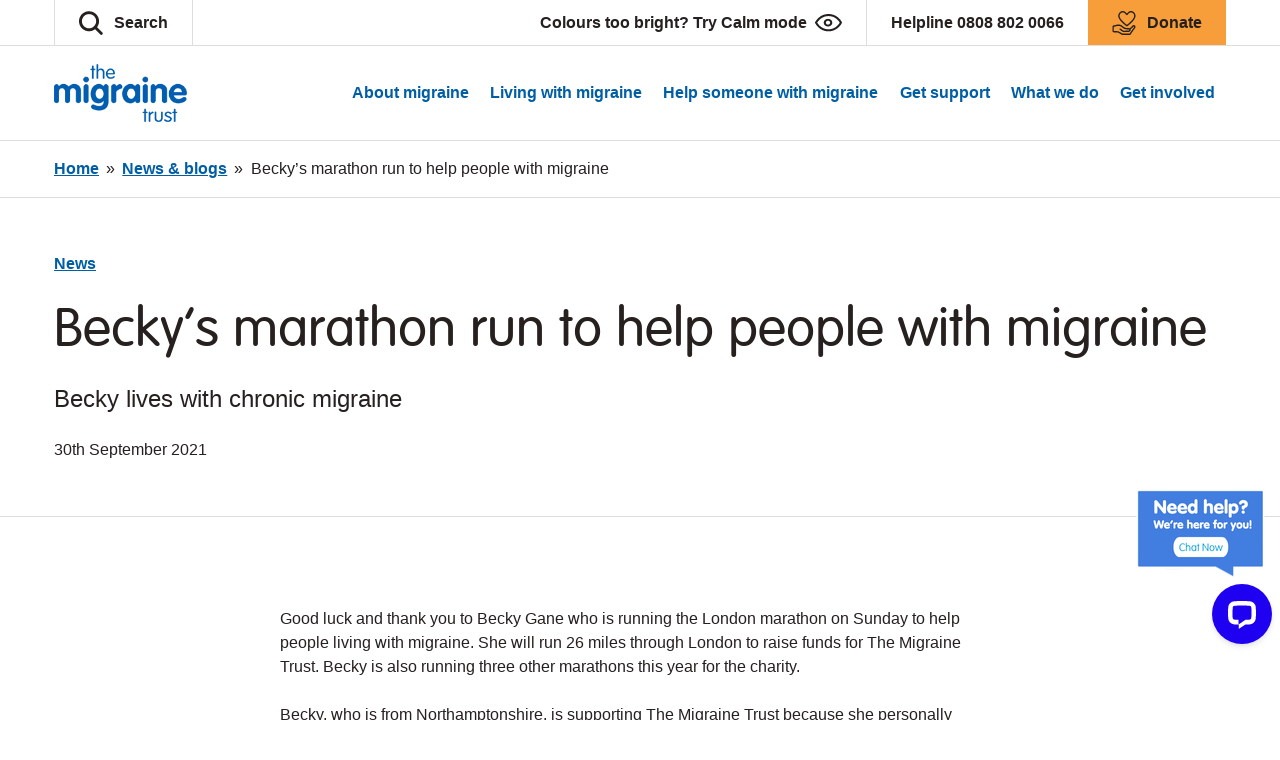

--- FILE ---
content_type: text/html; charset=UTF-8
request_url: https://migrainetrust.org/news/beckys-marathon-run-to-help-people-with-migraine/
body_size: 16368
content:
<!doctype html>
<html lang="en-GB">
<head>

	<script>
		// Include the following lines to define the gtag() function when
		// calling this code prior to your gtag.js or Tag Manager snippet
		window.dataLayer = window.dataLayer || [];
		function gtag(){dataLayer.push(arguments);}
		// Call the default command before gtag.js or Tag Manager runs to
		// adjust how the tags operate when they run. Modify the defaults
		// per your business requirements and prior consent granted/denied, e.g.:
		gtag('consent', 'default', {
			'ad_storage': 'denied',
			'ad_user_data': 'denied',
			'ad_personalization': 'denied',
			'analytics_storage': 'denied',
			'functionality_storage': 'denied',
			'personalization_storage': 'denied',
			'security_storage': 'denied'
		});
	</script>
	
	
<!-- Google Tag Manager -->
<script>(function(w,d,s,l,i){w[l]=w[l]||[];w[l].push({'gtm.start':
new Date().getTime(),event:'gtm.js'});var f=d.getElementsByTagName(s)[0],
j=d.createElement(s),dl=l!='dataLayer'?'&l='+l:'';j.async=true;j.src=
'https://www.googletagmanager.com/gtm.js?id='+i+dl;f.parentNode.insertBefore(j,f);
})(window,document,'script','dataLayer','GTM-W4DRJZC');</script>
<!-- End Google Tag Manager -->

	<meta charset="UTF-8">
	<meta name="viewport" content="width=device-width, initial-scale=1">

	<link rel="profile" href="http://gmpg.org/xfn/11">

		<link rel="icon" href="https://migrainetrust.org/wp-content/uploads/2021/06/migraine-trust-favicon-32x32.png" sizes="32x32" />
	<link rel="icon" href="https://migrainetrust.org/wp-content/uploads/2021/06/migraine-trust-favicon-192x192.png" sizes="192x192" />
	<link rel="apple-touch-icon-precomposed" href="https://migrainetrust.org/wp-content/uploads/2021/06/migraine-trust-favicon-180x180.png" />
	<meta name="msapplication-TileImage" content="https://migrainetrust.org/wp-content/uploads/2021/06/migraine-trust-favicon-270x270.png" />
	
	<meta name='robots' content='index, follow, max-image-preview:large, max-snippet:-1, max-video-preview:-1' />

	<!-- This site is optimized with the Yoast SEO plugin v26.6 - https://yoast.com/wordpress/plugins/seo/ -->
	<title>Becky’s marathon run to help people with migraine - The Migraine Trust</title>
	<link rel="canonical" href="https://migrainetrust.org/beckys-marathon-run-to-help-people-with-migraine/" />
	<meta property="og:locale" content="en_GB" />
	<meta property="og:type" content="article" />
	<meta property="og:title" content="Becky’s marathon run to help people with migraine - The Migraine Trust" />
	<meta property="og:description" content="Becky lives with chronic migraine" />
	<meta property="og:url" content="https://migrainetrust.org/beckys-marathon-run-to-help-people-with-migraine/" />
	<meta property="og:site_name" content="The Migraine Trust" />
	<meta property="article:published_time" content="2021-09-30T09:52:22+00:00" />
	<meta property="article:modified_time" content="2024-12-19T10:19:35+00:00" />
	<meta property="og:image" content="https://migrainetrust.org/wp-content/uploads/2021/09/Running-1024x683.png" />
	<meta property="og:image:width" content="1024" />
	<meta property="og:image:height" content="683" />
	<meta property="og:image:type" content="image/png" />
	<meta name="author" content="Jake Kelly" />
	<meta name="twitter:card" content="summary_large_image" />
	<script type="application/ld+json" class="yoast-schema-graph">{"@context":"https://schema.org","@graph":[{"@type":"WebPage","@id":"https://migrainetrust.org/beckys-marathon-run-to-help-people-with-migraine/","url":"https://migrainetrust.org/beckys-marathon-run-to-help-people-with-migraine/","name":"Becky’s marathon run to help people with migraine - The Migraine Trust","isPartOf":{"@id":"https://migrainetrust.org/#website"},"primaryImageOfPage":{"@id":"https://migrainetrust.org/beckys-marathon-run-to-help-people-with-migraine/#primaryimage"},"image":{"@id":"https://migrainetrust.org/beckys-marathon-run-to-help-people-with-migraine/#primaryimage"},"thumbnailUrl":"https://migrainetrust.org/wp-content/uploads/2021/09/Running.png","datePublished":"2021-09-30T09:52:22+00:00","dateModified":"2024-12-19T10:19:35+00:00","author":{"@id":"https://migrainetrust.org/#/schema/person/80f8533dde4ae406ba36c298c4031abe"},"breadcrumb":{"@id":"https://migrainetrust.org/beckys-marathon-run-to-help-people-with-migraine/#breadcrumb"},"inLanguage":"en-GB","potentialAction":[{"@type":"ReadAction","target":["https://migrainetrust.org/beckys-marathon-run-to-help-people-with-migraine/"]}]},{"@type":"ImageObject","inLanguage":"en-GB","@id":"https://migrainetrust.org/beckys-marathon-run-to-help-people-with-migraine/#primaryimage","url":"https://migrainetrust.org/wp-content/uploads/2021/09/Running.png","contentUrl":"https://migrainetrust.org/wp-content/uploads/2021/09/Running.png","width":3278,"height":2185},{"@type":"BreadcrumbList","@id":"https://migrainetrust.org/beckys-marathon-run-to-help-people-with-migraine/#breadcrumb","itemListElement":[{"@type":"ListItem","position":1,"name":"Home","item":"https://migrainetrust.org/"},{"@type":"ListItem","position":2,"name":"News &#038; blogs","item":"https://migrainetrust.org/news/"},{"@type":"ListItem","position":3,"name":"Becky’s marathon run to help people with migraine"}]},{"@type":"WebSite","@id":"https://migrainetrust.org/#website","url":"https://migrainetrust.org/","name":"The Migraine Trust","description":"","potentialAction":[{"@type":"SearchAction","target":{"@type":"EntryPoint","urlTemplate":"https://migrainetrust.org/?s={search_term_string}"},"query-input":{"@type":"PropertyValueSpecification","valueRequired":true,"valueName":"search_term_string"}}],"inLanguage":"en-GB"},{"@type":"Person","@id":"https://migrainetrust.org/#/schema/person/80f8533dde4ae406ba36c298c4031abe","name":"Jake Kelly","image":{"@type":"ImageObject","inLanguage":"en-GB","@id":"https://migrainetrust.org/#/schema/person/image/","url":"https://secure.gravatar.com/avatar/5f5539b3d44e85320fafea1c33cb6317a928cdad854eab6c52c7bdb19ae290d1?s=96&d=mm&r=g","contentUrl":"https://secure.gravatar.com/avatar/5f5539b3d44e85320fafea1c33cb6317a928cdad854eab6c52c7bdb19ae290d1?s=96&d=mm&r=g","caption":"Jake Kelly"},"url":"https://migrainetrust.org/author/jake-kelly/"}]}</script>
	<!-- / Yoast SEO plugin. -->


<link rel='dns-prefetch' href='//cc.cdn.civiccomputing.com' />
<link rel="alternate" type="application/rss+xml" title="The Migraine Trust &raquo; Feed" href="https://migrainetrust.org/feed/" />
<link rel="alternate" type="application/rss+xml" title="The Migraine Trust &raquo; Comments Feed" href="https://migrainetrust.org/comments/feed/" />
<link rel="alternate" title="oEmbed (JSON)" type="application/json+oembed" href="https://migrainetrust.org/wp-json/oembed/1.0/embed?url=https%3A%2F%2Fmigrainetrust.org%2Fbeckys-marathon-run-to-help-people-with-migraine%2F" />
<link rel="alternate" title="oEmbed (XML)" type="text/xml+oembed" href="https://migrainetrust.org/wp-json/oembed/1.0/embed?url=https%3A%2F%2Fmigrainetrust.org%2Fbeckys-marathon-run-to-help-people-with-migraine%2F&#038;format=xml" />
<style id='wp-img-auto-sizes-contain-inline-css' type='text/css'>
img:is([sizes=auto i],[sizes^="auto," i]){contain-intrinsic-size:3000px 1500px}
/*# sourceURL=wp-img-auto-sizes-contain-inline-css */
</style>
<style id='wp-block-library-inline-css' type='text/css'>
:root{--wp-block-synced-color:#7a00df;--wp-block-synced-color--rgb:122,0,223;--wp-bound-block-color:var(--wp-block-synced-color);--wp-editor-canvas-background:#ddd;--wp-admin-theme-color:#007cba;--wp-admin-theme-color--rgb:0,124,186;--wp-admin-theme-color-darker-10:#006ba1;--wp-admin-theme-color-darker-10--rgb:0,107,160.5;--wp-admin-theme-color-darker-20:#005a87;--wp-admin-theme-color-darker-20--rgb:0,90,135;--wp-admin-border-width-focus:2px}@media (min-resolution:192dpi){:root{--wp-admin-border-width-focus:1.5px}}.wp-element-button{cursor:pointer}:root .has-very-light-gray-background-color{background-color:#eee}:root .has-very-dark-gray-background-color{background-color:#313131}:root .has-very-light-gray-color{color:#eee}:root .has-very-dark-gray-color{color:#313131}:root .has-vivid-green-cyan-to-vivid-cyan-blue-gradient-background{background:linear-gradient(135deg,#00d084,#0693e3)}:root .has-purple-crush-gradient-background{background:linear-gradient(135deg,#34e2e4,#4721fb 50%,#ab1dfe)}:root .has-hazy-dawn-gradient-background{background:linear-gradient(135deg,#faaca8,#dad0ec)}:root .has-subdued-olive-gradient-background{background:linear-gradient(135deg,#fafae1,#67a671)}:root .has-atomic-cream-gradient-background{background:linear-gradient(135deg,#fdd79a,#004a59)}:root .has-nightshade-gradient-background{background:linear-gradient(135deg,#330968,#31cdcf)}:root .has-midnight-gradient-background{background:linear-gradient(135deg,#020381,#2874fc)}:root{--wp--preset--font-size--normal:16px;--wp--preset--font-size--huge:42px}.has-regular-font-size{font-size:1em}.has-larger-font-size{font-size:2.625em}.has-normal-font-size{font-size:var(--wp--preset--font-size--normal)}.has-huge-font-size{font-size:var(--wp--preset--font-size--huge)}.has-text-align-center{text-align:center}.has-text-align-left{text-align:left}.has-text-align-right{text-align:right}.has-fit-text{white-space:nowrap!important}#end-resizable-editor-section{display:none}.aligncenter{clear:both}.items-justified-left{justify-content:flex-start}.items-justified-center{justify-content:center}.items-justified-right{justify-content:flex-end}.items-justified-space-between{justify-content:space-between}.screen-reader-text{border:0;clip-path:inset(50%);height:1px;margin:-1px;overflow:hidden;padding:0;position:absolute;width:1px;word-wrap:normal!important}.screen-reader-text:focus{background-color:#ddd;clip-path:none;color:#444;display:block;font-size:1em;height:auto;left:5px;line-height:normal;padding:15px 23px 14px;text-decoration:none;top:5px;width:auto;z-index:100000}html :where(.has-border-color){border-style:solid}html :where([style*=border-top-color]){border-top-style:solid}html :where([style*=border-right-color]){border-right-style:solid}html :where([style*=border-bottom-color]){border-bottom-style:solid}html :where([style*=border-left-color]){border-left-style:solid}html :where([style*=border-width]){border-style:solid}html :where([style*=border-top-width]){border-top-style:solid}html :where([style*=border-right-width]){border-right-style:solid}html :where([style*=border-bottom-width]){border-bottom-style:solid}html :where([style*=border-left-width]){border-left-style:solid}html :where(img[class*=wp-image-]){height:auto;max-width:100%}:where(figure){margin:0 0 1em}html :where(.is-position-sticky){--wp-admin--admin-bar--position-offset:var(--wp-admin--admin-bar--height,0px)}@media screen and (max-width:600px){html :where(.is-position-sticky){--wp-admin--admin-bar--position-offset:0px}}

/*# sourceURL=wp-block-library-inline-css */
</style><style id='global-styles-inline-css' type='text/css'>
:root{--wp--preset--aspect-ratio--square: 1;--wp--preset--aspect-ratio--4-3: 4/3;--wp--preset--aspect-ratio--3-4: 3/4;--wp--preset--aspect-ratio--3-2: 3/2;--wp--preset--aspect-ratio--2-3: 2/3;--wp--preset--aspect-ratio--16-9: 16/9;--wp--preset--aspect-ratio--9-16: 9/16;--wp--preset--color--black: #000000;--wp--preset--color--cyan-bluish-gray: #abb8c3;--wp--preset--color--white: #ffffff;--wp--preset--color--pale-pink: #f78da7;--wp--preset--color--vivid-red: #cf2e2e;--wp--preset--color--luminous-vivid-orange: #ff6900;--wp--preset--color--luminous-vivid-amber: #fcb900;--wp--preset--color--light-green-cyan: #7bdcb5;--wp--preset--color--vivid-green-cyan: #00d084;--wp--preset--color--pale-cyan-blue: #8ed1fc;--wp--preset--color--vivid-cyan-blue: #0693e3;--wp--preset--color--vivid-purple: #9b51e0;--wp--preset--gradient--vivid-cyan-blue-to-vivid-purple: linear-gradient(135deg,rgb(6,147,227) 0%,rgb(155,81,224) 100%);--wp--preset--gradient--light-green-cyan-to-vivid-green-cyan: linear-gradient(135deg,rgb(122,220,180) 0%,rgb(0,208,130) 100%);--wp--preset--gradient--luminous-vivid-amber-to-luminous-vivid-orange: linear-gradient(135deg,rgb(252,185,0) 0%,rgb(255,105,0) 100%);--wp--preset--gradient--luminous-vivid-orange-to-vivid-red: linear-gradient(135deg,rgb(255,105,0) 0%,rgb(207,46,46) 100%);--wp--preset--gradient--very-light-gray-to-cyan-bluish-gray: linear-gradient(135deg,rgb(238,238,238) 0%,rgb(169,184,195) 100%);--wp--preset--gradient--cool-to-warm-spectrum: linear-gradient(135deg,rgb(74,234,220) 0%,rgb(151,120,209) 20%,rgb(207,42,186) 40%,rgb(238,44,130) 60%,rgb(251,105,98) 80%,rgb(254,248,76) 100%);--wp--preset--gradient--blush-light-purple: linear-gradient(135deg,rgb(255,206,236) 0%,rgb(152,150,240) 100%);--wp--preset--gradient--blush-bordeaux: linear-gradient(135deg,rgb(254,205,165) 0%,rgb(254,45,45) 50%,rgb(107,0,62) 100%);--wp--preset--gradient--luminous-dusk: linear-gradient(135deg,rgb(255,203,112) 0%,rgb(199,81,192) 50%,rgb(65,88,208) 100%);--wp--preset--gradient--pale-ocean: linear-gradient(135deg,rgb(255,245,203) 0%,rgb(182,227,212) 50%,rgb(51,167,181) 100%);--wp--preset--gradient--electric-grass: linear-gradient(135deg,rgb(202,248,128) 0%,rgb(113,206,126) 100%);--wp--preset--gradient--midnight: linear-gradient(135deg,rgb(2,3,129) 0%,rgb(40,116,252) 100%);--wp--preset--font-size--small: 13px;--wp--preset--font-size--medium: 20px;--wp--preset--font-size--large: 36px;--wp--preset--font-size--x-large: 42px;--wp--preset--spacing--20: 0.44rem;--wp--preset--spacing--30: 0.67rem;--wp--preset--spacing--40: 1rem;--wp--preset--spacing--50: 1.5rem;--wp--preset--spacing--60: 2.25rem;--wp--preset--spacing--70: 3.38rem;--wp--preset--spacing--80: 5.06rem;--wp--preset--shadow--natural: 6px 6px 9px rgba(0, 0, 0, 0.2);--wp--preset--shadow--deep: 12px 12px 50px rgba(0, 0, 0, 0.4);--wp--preset--shadow--sharp: 6px 6px 0px rgba(0, 0, 0, 0.2);--wp--preset--shadow--outlined: 6px 6px 0px -3px rgb(255, 255, 255), 6px 6px rgb(0, 0, 0);--wp--preset--shadow--crisp: 6px 6px 0px rgb(0, 0, 0);}:where(.is-layout-flex){gap: 0.5em;}:where(.is-layout-grid){gap: 0.5em;}body .is-layout-flex{display: flex;}.is-layout-flex{flex-wrap: wrap;align-items: center;}.is-layout-flex > :is(*, div){margin: 0;}body .is-layout-grid{display: grid;}.is-layout-grid > :is(*, div){margin: 0;}:where(.wp-block-columns.is-layout-flex){gap: 2em;}:where(.wp-block-columns.is-layout-grid){gap: 2em;}:where(.wp-block-post-template.is-layout-flex){gap: 1.25em;}:where(.wp-block-post-template.is-layout-grid){gap: 1.25em;}.has-black-color{color: var(--wp--preset--color--black) !important;}.has-cyan-bluish-gray-color{color: var(--wp--preset--color--cyan-bluish-gray) !important;}.has-white-color{color: var(--wp--preset--color--white) !important;}.has-pale-pink-color{color: var(--wp--preset--color--pale-pink) !important;}.has-vivid-red-color{color: var(--wp--preset--color--vivid-red) !important;}.has-luminous-vivid-orange-color{color: var(--wp--preset--color--luminous-vivid-orange) !important;}.has-luminous-vivid-amber-color{color: var(--wp--preset--color--luminous-vivid-amber) !important;}.has-light-green-cyan-color{color: var(--wp--preset--color--light-green-cyan) !important;}.has-vivid-green-cyan-color{color: var(--wp--preset--color--vivid-green-cyan) !important;}.has-pale-cyan-blue-color{color: var(--wp--preset--color--pale-cyan-blue) !important;}.has-vivid-cyan-blue-color{color: var(--wp--preset--color--vivid-cyan-blue) !important;}.has-vivid-purple-color{color: var(--wp--preset--color--vivid-purple) !important;}.has-black-background-color{background-color: var(--wp--preset--color--black) !important;}.has-cyan-bluish-gray-background-color{background-color: var(--wp--preset--color--cyan-bluish-gray) !important;}.has-white-background-color{background-color: var(--wp--preset--color--white) !important;}.has-pale-pink-background-color{background-color: var(--wp--preset--color--pale-pink) !important;}.has-vivid-red-background-color{background-color: var(--wp--preset--color--vivid-red) !important;}.has-luminous-vivid-orange-background-color{background-color: var(--wp--preset--color--luminous-vivid-orange) !important;}.has-luminous-vivid-amber-background-color{background-color: var(--wp--preset--color--luminous-vivid-amber) !important;}.has-light-green-cyan-background-color{background-color: var(--wp--preset--color--light-green-cyan) !important;}.has-vivid-green-cyan-background-color{background-color: var(--wp--preset--color--vivid-green-cyan) !important;}.has-pale-cyan-blue-background-color{background-color: var(--wp--preset--color--pale-cyan-blue) !important;}.has-vivid-cyan-blue-background-color{background-color: var(--wp--preset--color--vivid-cyan-blue) !important;}.has-vivid-purple-background-color{background-color: var(--wp--preset--color--vivid-purple) !important;}.has-black-border-color{border-color: var(--wp--preset--color--black) !important;}.has-cyan-bluish-gray-border-color{border-color: var(--wp--preset--color--cyan-bluish-gray) !important;}.has-white-border-color{border-color: var(--wp--preset--color--white) !important;}.has-pale-pink-border-color{border-color: var(--wp--preset--color--pale-pink) !important;}.has-vivid-red-border-color{border-color: var(--wp--preset--color--vivid-red) !important;}.has-luminous-vivid-orange-border-color{border-color: var(--wp--preset--color--luminous-vivid-orange) !important;}.has-luminous-vivid-amber-border-color{border-color: var(--wp--preset--color--luminous-vivid-amber) !important;}.has-light-green-cyan-border-color{border-color: var(--wp--preset--color--light-green-cyan) !important;}.has-vivid-green-cyan-border-color{border-color: var(--wp--preset--color--vivid-green-cyan) !important;}.has-pale-cyan-blue-border-color{border-color: var(--wp--preset--color--pale-cyan-blue) !important;}.has-vivid-cyan-blue-border-color{border-color: var(--wp--preset--color--vivid-cyan-blue) !important;}.has-vivid-purple-border-color{border-color: var(--wp--preset--color--vivid-purple) !important;}.has-vivid-cyan-blue-to-vivid-purple-gradient-background{background: var(--wp--preset--gradient--vivid-cyan-blue-to-vivid-purple) !important;}.has-light-green-cyan-to-vivid-green-cyan-gradient-background{background: var(--wp--preset--gradient--light-green-cyan-to-vivid-green-cyan) !important;}.has-luminous-vivid-amber-to-luminous-vivid-orange-gradient-background{background: var(--wp--preset--gradient--luminous-vivid-amber-to-luminous-vivid-orange) !important;}.has-luminous-vivid-orange-to-vivid-red-gradient-background{background: var(--wp--preset--gradient--luminous-vivid-orange-to-vivid-red) !important;}.has-very-light-gray-to-cyan-bluish-gray-gradient-background{background: var(--wp--preset--gradient--very-light-gray-to-cyan-bluish-gray) !important;}.has-cool-to-warm-spectrum-gradient-background{background: var(--wp--preset--gradient--cool-to-warm-spectrum) !important;}.has-blush-light-purple-gradient-background{background: var(--wp--preset--gradient--blush-light-purple) !important;}.has-blush-bordeaux-gradient-background{background: var(--wp--preset--gradient--blush-bordeaux) !important;}.has-luminous-dusk-gradient-background{background: var(--wp--preset--gradient--luminous-dusk) !important;}.has-pale-ocean-gradient-background{background: var(--wp--preset--gradient--pale-ocean) !important;}.has-electric-grass-gradient-background{background: var(--wp--preset--gradient--electric-grass) !important;}.has-midnight-gradient-background{background: var(--wp--preset--gradient--midnight) !important;}.has-small-font-size{font-size: var(--wp--preset--font-size--small) !important;}.has-medium-font-size{font-size: var(--wp--preset--font-size--medium) !important;}.has-large-font-size{font-size: var(--wp--preset--font-size--large) !important;}.has-x-large-font-size{font-size: var(--wp--preset--font-size--x-large) !important;}
/*# sourceURL=global-styles-inline-css */
</style>

<style id='classic-theme-styles-inline-css' type='text/css'>
/*! This file is auto-generated */
.wp-block-button__link{color:#fff;background-color:#32373c;border-radius:9999px;box-shadow:none;text-decoration:none;padding:calc(.667em + 2px) calc(1.333em + 2px);font-size:1.125em}.wp-block-file__button{background:#32373c;color:#fff;text-decoration:none}
/*# sourceURL=/wp-includes/css/classic-themes.min.css */
</style>
<link rel='stylesheet' id='montere-style-css' href='https://migrainetrust.org/wp-content/themes/migraine-trust-2020/dist/css/migraine-trust-2020-style.5ae4b2507ceef5f5e298.css?ver=6.9' type='text/css' media='all' />
<link rel='stylesheet' id='montere-app-style-css' href='https://migrainetrust.org/wp-content/themes/migraine-trust-2020/dist/css/migraine-trust-2020-app.5ae4b2507ceef5f5e298.css?ver=6.9' type='text/css' media='all' />
<script type="text/javascript" src="https://migrainetrust.org/wp-includes/js/jquery/jquery.min.js?ver=3.7.1" id="jquery-core-js"></script>
<script type="text/javascript" src="https://migrainetrust.org/wp-includes/js/jquery/jquery-migrate.min.js?ver=3.4.1" id="jquery-migrate-js"></script>
<script type="text/javascript" src="https://migrainetrust.org/wp-content/themes/migraine-trust-2020/dist/js/migraine-trust-2020-app.5ae4b2507ceef5f5e298.js?ver=1" id="montere-script-js"></script>
<link rel="https://api.w.org/" href="https://migrainetrust.org/wp-json/" /><link rel="alternate" title="JSON" type="application/json" href="https://migrainetrust.org/wp-json/wp/v2/posts/944" /><link rel="EditURI" type="application/rsd+xml" title="RSD" href="https://migrainetrust.org/xmlrpc.php?rsd" />
<link rel='shortlink' href='https://migrainetrust.org/?p=944' />
</head>

<body class="wp-singular post-template-default single single-post postid-944 single-format-standard wp-theme-migraine-trust-2020">


<!-- Google Tag Manager (noscript) -->
<noscript><iframe src="https://www.googletagmanager.com/ns.html?id=GTM-W4DRJZC"
height="0" width="0" style="display:none;visibility:hidden"></iframe></noscript>
<!-- End Google Tag Manager (noscript) -->


<!-- Browsealoud -->
<div id="__ba_panel"></div>
<!-- End Browsealoud -->

<div id="page" class="site">
	<a class="skip-link screen-reader-text" href="#content">
		Skip to content	</a>

	
<header class="section section--no-spacing utility-header utility-header--standard" role="banner">
	<div class="container">
		
<ul class="utility-header__menu">
	<li class="utility-header__menu-item">
		<a
			href="#"
			class="utility-header__menu-link utility-header__menu-link--search"
			aria-labelledby="utility-header-label"
			role="button"
		>
			<?xml version="1.0" encoding="UTF-8"?>
<svg aria-hidden="true" class="icon utility-header__menu-icon" width="36px" height="36px" viewBox="0 0 36 36" version="1.1" xmlns="http://www.w3.org/2000/svg" xmlns:xlink="http://www.w3.org/1999/xlink">
    <!-- Generator: Sketch 51.2 (57519) - http://www.bohemiancoding.com/sketch -->
    <title>VisualV1 - Search</title>
    <desc>Created with Sketch.</desc>
    <g stroke="none" stroke-width="1" fill="none" fill-rule="evenodd">
        <g fill="currentColor" fill-rule="nonzero">
            <path d="M15.0552,30.3912 C7.8827418,30.3924983 1.70827268,25.3268255 0.308113153,18.2923595 C-1.09204638,11.2578935 2.67210332,4.21401055 9.29839904,1.46876676 C15.9246948,-1.27647702 23.5674518,1.04157701 27.5523412,7.00520132 C31.5372306,12.9688256 30.7543035,20.9169157 25.6824,25.9884 C22.869852,28.8159217 19.043333,30.4012309 15.0552,30.3912 Z M15.0552,4.6476 C9.94645187,4.64266557 5.54593921,8.24788095 4.54567953,13.2577524 C3.54541985,18.2676239 6.22411414,23.2862579 10.9430688,25.2435005 C15.6620235,27.2007431 21.1064026,25.5512506 23.9456024,21.3041014 C26.7848023,17.0569522 26.2277404,11.3955238 22.6152,7.7832 C20.6141945,5.77163723 17.89252,4.64279034 15.0552,4.6476 Z"></path>
            <path d="M33.4404,35.9064 C32.8677254,35.9058959 32.31869,35.6779944 31.914,35.2728 L22.6296,25.9884 C21.7972499,25.1434141 21.8019651,23.7853338 22.6401625,22.946148 C23.47836,22.1069621 24.8364337,22.1006464 25.6824,22.932 L34.9704,32.22 C35.5878173,32.8381856 35.7720173,33.7674414 35.437097,34.5744024 C35.1021767,35.3813633 34.3141031,35.9070876 33.4404,35.9064 Z"></path>
        </g>
    </g>
</svg>

			<span id="utility-header-label" class="utility-header__menu-label">
				Search			</span>
		</a>
	</li>

	<li class="utility-header__menu-item calm-mode-container" style="display: none;">
		<button
			type="button"
			class="btn--with-icon utility-header__menu-link utility-header__menu-link--tertiary-action calm-mode-button"
		>
			<span>Colours too bright? Try Calm mode</span>
			<svg xmlns="http://www.w3.org/2000/svg" viewBox="0 0 27 18" width="27" height="18">
	<path d="M13.517 17.356c-5.57 0-10.586-3.07-13.387-8.252a1.006 1.006 0 010-.988C2.932 3.036 7.948 0 13.552 0h.104c5.57.035 10.516 3.069 13.214 8.116a.944.944 0 010 .955c-2.802 5.182-7.783 8.251-13.353 8.286v-.001zM2.205 8.626c2.49 4.194 6.677 6.684 11.278 6.684h.035c4.602 0 8.753-2.49 11.208-6.684-2.387-4.092-6.504-6.547-11.105-6.547h-.07c-4.67-.035-8.856 2.422-11.346 6.547z"/>
	<path d="M13.018 12.536c-2.387 0-4.34-1.735-4.34-3.857s1.953-3.858 4.34-3.858c2.387 0 4.34 1.736 4.34 3.858s-1.953 3.857-4.34 3.857zm0-5.786c-1.194 0-2.17.868-2.17 1.929 0 1.06.976 1.928 2.17 1.928 1.193 0 2.17-.867 2.17-1.928s-.977-1.929-2.17-1.929z"/>
</svg>		</button>
	</li>

		<li class="utility-header__menu-item">
		<a
			href="https://migrainetrust.org/get-support/our-information-and-support-service/"
			class="utility-header__menu-link utility-header__menu-link--secondary-action"
		>
			<span class="utility-header__menu-label">
				Helpline 0808 802 0066			</span>
		</a>
	</li>
	
		

		<li class="utility-header__menu-item">
		<a
			href="https://migrainetrust.org/get-involved/single-donations/"
			class="utility-header__menu-link utility-header__menu-link--main-action"
		>
			<svg aria-hidden="true" class="utility-header__menu-icon" xmlns="http://www.w3.org/2000/svg" viewBox="0 0 24 25">
  <g fill="#000" fill-rule="nonzero">
    <path d="M14.615 15.878a.67.67 0 00.768 0c.236-.166 5.795-4.09 7.843-8.031A5.257 5.257 0 0024 5.09C23.999 2.283 21.825 0 19.153 0c-1.965 0-3.42 1.712-4.154 2.608C14.265 1.712 12.811 0 10.846 0 8.173 0 6 2.283 6 5.091c0 .979.268 1.931.774 2.756 2.047 3.94 7.605 7.865 7.842 8.03zm-3.77-14.424c1.385 0 2.542 1.416 3.166 2.176.387.472.6.733.988.733.39 0 .603-.261.99-.733.622-.761 1.78-2.176 3.165-2.176 1.91 0 3.462 1.631 3.462 3.637 0 .705-.196 1.392-.564 1.986l-.03.052c-1.58 3.068-5.737 6.305-7.022 7.26-1.285-.955-5.44-4.191-7.021-7.26a1.304 1.304 0 00-.03-.052 3.748 3.748 0 01-.564-1.986c0-2.006 1.552-3.637 3.46-3.637z"/>
    <path d="M23.04 14.883c-1.276-.796-2.346.385-2.749.83-.85.937-1.872 1.864-2.39 2.32a1.702 1.702 0 00-.719-.168c-1.577-.09-4.064-.394-4.687-.788a21.31 21.31 0 01-1.676-1.201C9.46 14.828 8.389 14 5.72 14c-.774 0-1.452.228-2.108.45-.674.227-1.31.441-2.077.441-.847 0-1.535.734-1.535 1.636l.001 4.162c0 .902.689 1.636 1.535 1.636 1.459 0 3.74.08 4.244.259.907.322 3.033 1.665 3.776 2.155l.029.018c.268.159.573.243.88.243h7.095c.751 0 1.586-.74 1.874-1.253.93-1.644 4.266-6.12 4.3-6.163a.829.829 0 00.078-.13c.431-.922.1-2.027-.772-2.57zm-5.48 8.63h-7.094a.398.398 0 01-.193-.05c-.262-.172-2.843-1.86-4.052-2.29-.899-.319-4.06-.335-4.685-.335-.077 0-.14-.067-.14-.148v-4.163c0-.083.063-.149.14-.149.982 0 1.788-.271 2.498-.51.606-.205 1.13-.381 1.687-.381 2.217 0 2.993.6 4.28 1.593.497.383 1.06.817 1.782 1.276.363.23.964.41 1.638.55 1.449.303 3.233.419 3.705.446a.398.398 0 00.037.001c.23 0 .419.2.419.446 0 .247-.188.446-.419.446h-.037l-5.279.297c-.42-.016-1.412-.765-2.072-1.261-.17-.13-.337-.254-.5-.374a8.76 8.76 0 00-1.009-.664c-.344-.186-.763-.036-.936.332-.172.367-.033.814.313.997.359.191.829.547 1.326.922 1.047.79 2.036 1.536 2.892 1.536l.037-.002 5.285-.296c.992-.011 1.794-.874 1.794-1.931 0-.24-.04-.468-.116-.68.56-.495 1.568-1.416 2.435-2.372.595-.656.831-.71 1.04-.579.186.116.321.342.25.568-.464.623-3.427 4.622-4.345 6.245-.123.214-.532.514-.681.53z"/>
  </g>
</svg>
			<span class="utility-header__menu-label">
				Donate			</span>
		</a>
	</li>
	</ul>
	</div>
</header>


<div
	id="search-site-overlay"
	class="search-overlay"
	role="dialog"
	aria-hidden="true"
	aria-labelledby="search-site-overlay-label"
	aria-describedby="search-site-overlay-text">
	<button class="search-overlay__close-btn btn btn--secondary" type="button">
		<span>Close</span> <?xml version="1.0" encoding="UTF-8"?>
<svg aria-hidden="true" class="icon close-button-icon" width="36px" height="36px" viewBox="0 0 36 36" version="1.1" xmlns="http://www.w3.org/2000/svg" xmlns:xlink="http://www.w3.org/1999/xlink">
    <!-- Generator: Sketch 51.2 (57519) - http://www.bohemiancoding.com/sketch -->
    <title>VisualV1 - Cross</title>
    <desc>Created with Sketch.</desc>
    <defs></defs>
    <g stroke="none" stroke-width="1" fill="none" fill-rule="evenodd">
        <g fill="currentColor" fill-rule="nonzero">
            <path d="M3.11111111,35.7244444 C2.03327412,35.7234964 1.06198842,35.0737954 0.649646307,34.0779503 C0.237304194,33.0821052 0.46499448,31.9359531 1.22666667,31.1733333 L31.2266667,1.17333333 C31.891451,0.459899813 32.8926419,0.166225132 33.8374717,0.407518073 C34.7823014,0.648811014 35.5200779,1.38658747 35.7613708,2.33141721 C36.0026638,3.27624696 35.7089891,4.27743794 34.9955556,4.94222222 L4.99555556,34.9422222 C4.49593828,35.4424622 3.8181168,35.723822 3.11111111,35.7244444 Z"></path>
            <path d="M33.1022222,35.7244444 C32.3952165,35.723822 31.7173951,35.4424622 31.2177778,34.9422222 L1.21777778,4.94222222 C0.504344257,4.27743794 0.210669577,3.27624696 0.451962518,2.33141721 C0.693255459,1.38658747 1.43103191,0.648811014 2.37586166,0.407518073 C3.32069141,0.166225132 4.32188238,0.459899813 4.98666667,1.17333333 L34.9866667,31.1733333 C35.7483389,31.9359531 35.9760291,33.0821052 35.563687,34.0779503 C35.1513449,35.0737954 34.1800592,35.7234964 33.1022222,35.7244444 Z"></path>
        </g>
    </g>
</svg>
	</button>

	<div class="search-overlay__form">
		<div class="container">
			<h2 id="search-site-overlay-label">
				Search			</h2>

						<p id="search-site-overlay-text">
				Please enter your search term.			</p>
			
			
<form id="searchform" class="search-form-global" action="/" method="get">
	<label class="screen-reader-text" for="search">
		Your search term	</label>

	<input type="text" name="s" id="search" value="" />

	<input type="submit" class="btn btn--bright" alt="Search" value="Search" />
</form>
		</div>
	</div>
</div>

<header class="section section--separated section--no-spacing standard-header standard-header--standard" role="banner">
	<div class="container">
		
<a href="https://migrainetrust.org" class="standard-header__logo-link">
	<img src="https://migrainetrust.org/wp-content/uploads/2020/09/logo-large.png" alt="The Migraine Trust" class="standard-header__logo" /></a>

<button class="btn btn--primary standard-header__menu-button" aria-expanded="false" aria-controls="mobile-menu">
	<?xml version="1.0" encoding="UTF-8"?>
<svg aria-hidden="true" class="icon standard-header__menu-icon" width="46px" height="36px" viewBox="0 0 46 36" version="1.1" xmlns="http://www.w3.org/2000/svg" xmlns:xlink="http://www.w3.org/1999/xlink">
    <!-- Generator: Sketch 51.2 (57519) - http://www.bohemiancoding.com/sketch -->
    <title>VisualV1 - Home </title>
    <desc>Created with Sketch.</desc>
    <g stroke="none" stroke-width="1" fill="none" fill-rule="evenodd">
        <g fill="currentColor" fill-rule="nonzero">
            <path d="M42.9230769,5.75538462 L2.76923077,5.75538462 C1.23982685,5.75538462 0,4.51555777 0,2.98615385 C0,1.45674992 1.23982685,0.216923077 2.76923077,0.216923077 L42.9230769,0.216923077 C44.4524808,0.216923077 45.6923077,1.45674992 45.6923077,2.98615385 C45.6923077,4.51555777 44.4524808,5.75538462 42.9230769,5.75538462 Z"></path>
            <path d="M35.1461538,20.7692308 L2.76923077,20.7692308 C1.23982685,20.7692308 0,19.5294039 0,18 C0,16.4705961 1.23982685,15.2307692 2.76923077,15.2307692 L35.1553846,15.2307692 C36.6847885,15.2307692 37.9246154,16.4705961 37.9246154,18 C37.9246154,19.5294039 36.6847885,20.7692308 35.1553846,20.7692308 L35.1461538,20.7692308 Z"></path>
            <path d="M23.3307692,35.7830769 L2.76923077,35.7830769 C1.23982685,35.7830769 0,34.5432501 0,33.0138462 C0,31.4844422 1.23982685,30.2446154 2.76923077,30.2446154 L23.34,30.2446154 C24.8694039,30.2446154 26.1092308,31.4844422 26.1092308,33.0138462 C26.1092308,34.5432501 24.8694039,35.7830769 23.34,35.7830769 L23.3307692,35.7830769 Z"></path>
        </g>
    </g>
</svg>
 <span class="standard-header__menu-text">Menu</span>
</button>

<nav class="standard-header__nav" role="navigation">
			<ul id="montere-desktop-menu" class="standard-header__menu"><li id="menu-item-287" class="menu-item menu-item-type-post_type menu-item-object-page menu-item-287 standard-header__menu-item"><a href="https://migrainetrust.org/understand-migraine/" class="standard-header__menu-link standard-header__menu-parent">About migraine</a></li>
<li id="menu-item-314" class="menu-item menu-item-type-post_type menu-item-object-page menu-item-314 standard-header__menu-item"><a href="https://migrainetrust.org/live-with-migraine/" class="standard-header__menu-link standard-header__menu-parent">Living with migraine</a></li>
<li id="menu-item-321" class="menu-item menu-item-type-post_type menu-item-object-page menu-item-321 standard-header__menu-item"><a href="https://migrainetrust.org/help-someone/" class="standard-header__menu-link standard-header__menu-parent">Help someone with migraine</a></li>
<li id="menu-item-2475" class="menu-item menu-item-type-post_type menu-item-object-page menu-item-2475 standard-header__menu-item"><a href="https://migrainetrust.org/get-support/" class="standard-header__menu-link standard-header__menu-parent">Get support</a></li>
<li id="menu-item-322" class="menu-item menu-item-type-post_type menu-item-object-page menu-item-322 standard-header__menu-item"><a href="https://migrainetrust.org/what-we-do/" class="standard-header__menu-link standard-header__menu-parent">What we do</a></li>
<li id="menu-item-301" class="menu-item menu-item-type-post_type menu-item-object-page menu-item-301 standard-header__menu-item"><a href="https://migrainetrust.org/get-involved/" class="standard-header__menu-link standard-header__menu-parent">Get involved</a></li>
</ul>	</nav>
	</div>
</header>

<div id="mobile-menu" class="mobile-menu-overlay" role="dialog" aria-hidden="true" aria-label="Navigation menu">
	<div class="mobile-menu-overlay__container" role="document">
		<button class="mobile-menu-overlay__close-button btn btn--secondary" aria-label="Close navigation menu" type="button">
			<span>Close</span> <?xml version="1.0" encoding="UTF-8"?>
<svg aria-hidden="true" class="icon close-button-icon" width="36px" height="36px" viewBox="0 0 36 36" version="1.1" xmlns="http://www.w3.org/2000/svg" xmlns:xlink="http://www.w3.org/1999/xlink">
    <!-- Generator: Sketch 51.2 (57519) - http://www.bohemiancoding.com/sketch -->
    <title>VisualV1 - Cross</title>
    <desc>Created with Sketch.</desc>
    <defs></defs>
    <g stroke="none" stroke-width="1" fill="none" fill-rule="evenodd">
        <g fill="currentColor" fill-rule="nonzero">
            <path d="M3.11111111,35.7244444 C2.03327412,35.7234964 1.06198842,35.0737954 0.649646307,34.0779503 C0.237304194,33.0821052 0.46499448,31.9359531 1.22666667,31.1733333 L31.2266667,1.17333333 C31.891451,0.459899813 32.8926419,0.166225132 33.8374717,0.407518073 C34.7823014,0.648811014 35.5200779,1.38658747 35.7613708,2.33141721 C36.0026638,3.27624696 35.7089891,4.27743794 34.9955556,4.94222222 L4.99555556,34.9422222 C4.49593828,35.4424622 3.8181168,35.723822 3.11111111,35.7244444 Z"></path>
            <path d="M33.1022222,35.7244444 C32.3952165,35.723822 31.7173951,35.4424622 31.2177778,34.9422222 L1.21777778,4.94222222 C0.504344257,4.27743794 0.210669577,3.27624696 0.451962518,2.33141721 C0.693255459,1.38658747 1.43103191,0.648811014 2.37586166,0.407518073 C3.32069141,0.166225132 4.32188238,0.459899813 4.98666667,1.17333333 L34.9866667,31.1733333 C35.7483389,31.9359531 35.9760291,33.0821052 35.563687,34.0779503 C35.1513449,35.0737954 34.1800592,35.7234964 33.1022222,35.7244444 Z"></path>
        </g>
    </g>
</svg>
		</button>

		<ul id="montere-mobile-menu" class="standard-header__mobile-menu container">
							<li class="menu-item menu-item-type-post_type menu-item-object-page menu-item-287 standard-header__menu-item standard"><a href="https://migrainetrust.org/understand-migraine/" class="standard-header__menu-link standard-header__menu-parent">About migraine</a></li>
<li class="menu-item menu-item-type-post_type menu-item-object-page menu-item-314 standard-header__menu-item standard"><a href="https://migrainetrust.org/live-with-migraine/" class="standard-header__menu-link standard-header__menu-parent">Living with migraine</a></li>
<li class="menu-item menu-item-type-post_type menu-item-object-page menu-item-321 standard-header__menu-item standard"><a href="https://migrainetrust.org/help-someone/" class="standard-header__menu-link standard-header__menu-parent">Help someone with migraine</a></li>
<li class="menu-item menu-item-type-post_type menu-item-object-page menu-item-2475 standard-header__menu-item standard"><a href="https://migrainetrust.org/get-support/" class="standard-header__menu-link standard-header__menu-parent">Get support</a></li>
<li class="menu-item menu-item-type-post_type menu-item-object-page menu-item-322 standard-header__menu-item standard"><a href="https://migrainetrust.org/what-we-do/" class="standard-header__menu-link standard-header__menu-parent">What we do</a></li>
<li class="menu-item menu-item-type-post_type menu-item-object-page menu-item-301 standard-header__menu-item standard"><a href="https://migrainetrust.org/get-involved/" class="standard-header__menu-link standard-header__menu-parent">Get involved</a></li>
			
			<li class="standard-header__menu-item mobile-menu-overlay__header-link calm-mode-container" style="display: none;">
				<button
					type="button"
					class="mobile-menu-overlay__button btn btn--bright calm-mode-button"
				>
					<span>Colours too bright? Try Calm mode</span>
				</button>
			</li>

		</ul>
	</div>
</div>

	<main id="content" class="site-content" role="main">

		<nav class="section section--separated section--base-spacing breadcrumbs" aria-label="Breadcrumb">
		<div class="container">
			<ol class="breadcrumbs__list" itemtype="http://schema.org/BreadcrumbList">
				<li class="breadcrumbs__list-item" itemprop="itemListElement" itemscope itemtype="http://schema.org/ListItem"> <a href="https://migrainetrust.org/" class="breadcrumbs__link" itemprop="item"><span itemprop="name">Home</span></a> <span class="breadcrumbs__forward-arrow">&raquo;</span> </li><li class="breadcrumbs__list-item breadcrumbs__direct-parent" itemprop="itemListElement" itemscope itemtype="http://schema.org/ListItem"> <span class="breadcrumbs__back-arrow">&laquo;</span> <a href="https://migrainetrust.org/news/" class="breadcrumbs__link" itemprop="item"><span itemprop="name">News &#038; blogs</span></a> <span class="breadcrumbs__forward-arrow">&raquo;</span> </li><li class="breadcrumbs__list-item" itemprop="itemListElement" itemscope itemtype="http://schema.org/ListItem"> <p aria-current="page" itemprop="name">Becky’s marathon run to help people with migraine</p> </li>			</ol>
		</div>
	</nav>

<section class="section section--separated introduction">
	<div class="container">
					<p class="meta-information">
				<a href="https://migrainetrust.org/category/news/">News</a>			</p>
		
		<h1 class="large">
			Becky’s marathon run to help people with migraine		</h1>

					<p class="standard">
				Becky lives with chronic migraine 			</p>
		
					<p class="meta-information">
				30th September 2021			</p>
		
			</div>
</section>



	<section class="section section--separated grouped">

		
				<section class="section section--grouped background--1">
					<div class="container">

						
<div id="page-section-1">
	
<div class="block wysiwyg text--long-form ">
	<p>Good luck and thank you to Becky Gane who is running the London marathon on Sunday to help people living with migraine. She will run 26 miles through London to raise funds for The Migraine Trust. Becky is also running three other marathons this year for the charity.</p>
<p>Becky, who is from Northamptonshire, is supporting The Migraine Trust because she personally knows the serious impact that migraine has on people’s lives as she lives with <a href="https://migrainetrust.org/understand-migraine/types-of-migraine/chronic-migraine/">chronic migraine</a>. Chronic migraine is where you have a headache on at least 15 days each month, with eight of these having migraine symptoms.</p>
<p>If you would like to help people affected by migraine you can support Becky’s fundraising for The Migraine Trust through her <a href="https://justgiving.com/fundraising/becks-78">fundraising page</a>.</p>
</div>
</div>

					</div>
				</section>

			
				<section class="section section--grouped background--2">
					<div class="container">

						
<div id="page-section-2">
	
<div class="block quote text--lockup">
	<div class="container">
		<div class="quote__text">
			<p>“I have suffered with migraine and other kinds of headaches since my teens. So getting the opportunity to be able to run the London marathon for this amazing charity is a privilege and a personal challenge. It’s important to me to raise not only much needed funds for The Migraine Trust but also awareness around migraine, as so many people are unaware about how debilitating migraine is or how they affect sufferers day to day life.”</p>
		</div>

		<footer class="quote__footer">
			<div class="quote__author">
				<cite class="quote__author-name standard">
					Becky Gane				</cite>

									<p class="quote__author-description small">
											</p>
							</div>

							<img class="quote__image" src="https://migrainetrust.org/wp-content/uploads/2021/09/Becky-126x126.png" alt="">
					</footer>
	</div>
</div>
</div>

					</div>
				</section>

			
				<section class="section section--grouped background--2">
					<div class="container">

						
<div id="page-section-3">
	
<div class="block quote text--lockup">
	<div class="container">
		<div class="quote__text">
			<p>“We are in awe and so grateful to Becky for taking on this challenge to help people affected by migraine. She is an inspiration and as she herself knows, migraine is debilitating and painful and affects many aspects of a person’s life. Not only is Becky raising vital funds that will help support our vital work and those affected by, she’s also raising awareness of this often misunderstood brain disease. We wish her well on her run and a very long rest afterwards.”</p>
		</div>

		<footer class="quote__footer">
			<div class="quote__author">
				<cite class="quote__author-name standard">
					Rob Music, chief executive of The Migraine Trust				</cite>

									<p class="quote__author-description small">
											</p>
							</div>

					</footer>
	</div>
</div>
</div>

					</div>
				</section>

			
	</section>

</main><!-- #content -->

	
	
<section class="section section--separated section--oversized-spacing promotional-block promotional-block--dull-background" style="background-image: url('https://migrainetrust.org/wp-content/uploads/2021/04/Community-scaled-e1619121738211.jpg');">
	<div class="container">
		<div class="promotional-block__content">
							<h1 class="large promotional-block__title">
					Like to stay up to date with the latest news from The Migraine Trust?				</h1>
			
							<p class="standard promotional-block__excerpt">
					Subscribe to our ebulletin to receive monthly news from us alongside occasional updates about the migraine community
				</p>
			
			
	<a
	href="https://migrainetrust.org/subscribe-to-our-ebulletin/"
	class="btn btn--bright"
	>
	Sign up here</a>


					</div>
	</div>
</section>

	
	
<footer class="section section--separated standard-footer">
	<div class="container">
		<div class="grid grid--limit-4">
							<div class="grid__item">
					<h2 class="standard">
						Stay in touch 					</h2>

					<p>Subscribe to our ebulletin for all the news from the migraine community</p>
						<a
							href="https://migrainetrust.org/subscribe-to-our-ebulletin/"
							class="btn btn--secondary"
													>
							Sign up here						</a>
									</div>
				
				
								<div class="grid__item">
					<h2 class="standard">
						Contact us  					</h2>

					<p>If you can&#8217;t find what you&#8217;re looking for on the site, you are always welcome to contact us:</p>
						<a
							href="https://migrainetrust.org/contact-us/"
							class="btn btn--secondary"
													>
							Send us a message						</a>
									</div>
				
				
								<div class="grid__item">
					<h2 class="standard">
											</h2>

					<p>The Migraine Trust<br />
Canopi<br />
82 Tanner Street<br />
London<br />
SE1 3GN</p>
<p><a href="https://migrainetrust.org/what-we-do/our-information-and-support-service/">The Migraine Trust Helpline</a>:<br />
0808 802 0066 (Mon-Fri, 10am-4pm)</p>
<p>0203 9510 150 (to call our office)</p>
<p><a href="https://migrainetrust.org/contact-us/press-office/"><span class="ui-provider a b c d e f g h i j k l m n o p q r s t u v w x y z ab ac ae af ag ah ai aj ak" dir="ltr">Contact the press office</span></a></p>
				</div>
				
				
				
				
								<div class="grid__item">
					<h2 class="standard">
						Join us online					</h2>

					<ul class="standard-footer__social-media-menu">
												<li class="standard-footer__social-media-menu-item">
							<a href="https://twitter.com/MigraineTrust" class="standard-footer__social-media-menu-link" target="_blank">
								<svg aria-hidden="true" class="icon standard-footer__icon" role="img" xmlns="http://www.w3.org/2000/svg" viewBox="0 0 16 14"><path fill="currentColor" d="M12.6.75h2.454l-5.36 6.142L16 15.25h-4.937l-3.867-5.07-4.425 5.07H.316l5.733-6.57L0 .75h5.063l3.495 4.633L12.601.75Zm-.86 13.028h1.36L4.323 2.145H2.865z"></path></svg>

								<p class="standard-footer__social-media-menu-label">
									Twitter								</p>
							</a>
						</li>
												<li class="standard-footer__social-media-menu-item">
							<a href="https://www.facebook.com/themigrainetrust" class="standard-footer__social-media-menu-link" target="_blank">
								<svg aria-hidden="true" class="icon standard-footer__icon" role="img" xmlns="http://www.w3.org/2000/svg" viewBox="0 0 264 512"><path fill="currentColor" d="M76.7 512V283H0v-91h76.7v-71.7C76.7 42.4 124.3 0 193.8 0c33.3 0 61.9 2.5 70.2 3.6V85h-48.2c-37.8 0-45.1 18-45.1 44.3V192H256l-11.7 91h-73.6v229"></path></svg>

								<p class="standard-footer__social-media-menu-label">
									Facebook								</p>
							</a>
						</li>
												<li class="standard-footer__social-media-menu-item">
							<a href="https://www.youtube.com/c/migrainetrust/" class="standard-footer__social-media-menu-link" target="_blank">
								<svg aria-hidden="true" class="icon standard-footer__icon" role="img" xmlns="http://www.w3.org/2000/svg" viewBox="0 0 576 512"><path fill="currentColor" d="M549.655 124.083c-6.281-23.65-24.787-42.276-48.284-48.597C458.781 64 288 64 288 64S117.22 64 74.629 75.486c-23.497 6.322-42.003 24.947-48.284 48.597-11.412 42.867-11.412 132.305-11.412 132.305s0 89.438 11.412 132.305c6.281 23.65 24.787 41.5 48.284 47.821C117.22 448 288 448 288 448s170.78 0 213.371-11.486c23.497-6.321 42.003-24.171 48.284-47.821 11.412-42.867 11.412-132.305 11.412-132.305s0-89.438-11.412-132.305zm-317.51 213.508V175.185l142.739 81.205-142.739 81.201z"></path></svg>

								<p class="standard-footer__social-media-menu-label">
									YouTube								</p>
							</a>
						</li>
												<li class="standard-footer__social-media-menu-item">
							<a href="https://www.instagram.com/migrainetrust/" class="standard-footer__social-media-menu-link" target="_blank">
								<svg aria-hidden="true" class="icon standard-footer__icon" role="img" xmlns="http://www.w3.org/2000/svg" viewBox="0 0 448 512"><path fill="currentColor" d="M224.1 141c-63.6 0-114.9 51.3-114.9 114.9s51.3 114.9 114.9 114.9S339 319.5 339 255.9 287.7 141 224.1 141zm0 189.6c-41.1 0-74.7-33.5-74.7-74.7s33.5-74.7 74.7-74.7 74.7 33.5 74.7 74.7-33.6 74.7-74.7 74.7zm146.4-194.3c0 14.9-12 26.8-26.8 26.8-14.9 0-26.8-12-26.8-26.8s12-26.8 26.8-26.8 26.8 12 26.8 26.8zm76.1 27.2c-1.7-35.9-9.9-67.7-36.2-93.9-26.2-26.2-58-34.4-93.9-36.2-37-2.1-147.9-2.1-184.9 0-35.8 1.7-67.6 9.9-93.9 36.1s-34.4 58-36.2 93.9c-2.1 37-2.1 147.9 0 184.9 1.7 35.9 9.9 67.7 36.2 93.9s58 34.4 93.9 36.2c37 2.1 147.9 2.1 184.9 0 35.9-1.7 67.7-9.9 93.9-36.2 26.2-26.2 34.4-58 36.2-93.9 2.1-37 2.1-147.8 0-184.8zM398.8 388c-7.8 19.6-22.9 34.7-42.6 42.6-29.5 11.7-99.5 9-132.1 9s-102.7 2.6-132.1-9c-19.6-7.8-34.7-22.9-42.6-42.6-11.7-29.5-9-99.5-9-132.1s-2.6-102.7 9-132.1c7.8-19.6 22.9-34.7 42.6-42.6 29.5-11.7 99.5-9 132.1-9s102.7-2.6 132.1 9c19.6 7.8 34.7 22.9 42.6 42.6 11.7 29.5 9 99.5 9 132.1s2.7 102.7-9 132.1z"></path></svg>

								<p class="standard-footer__social-media-menu-label">
									Instagram								</p>
							</a>
						</li>
												<li class="standard-footer__social-media-menu-item">
							<a href="https://www.linkedin.com/company/migraine-trust" class="standard-footer__social-media-menu-link" target="_blank">
								<svg aria-hidden="true" class="icon standard-footer__icon" role="img" xmlns="http://www.w3.org/2000/svg" viewBox="0 0 448 512"><path fill="currentColor" d="M100.3 480H7.4V180.9h92.9V480zM53.8 140.1C24.1 140.1 0 115.5 0 85.8 0 56.1 24.1 32 53.8 32c29.7 0 53.8 24.1 53.8 53.8 0 29.7-24.1 54.3-53.8 54.3zM448 480h-92.7V334.4c0-34.7-.7-79.2-48.3-79.2-48.3 0-55.7 37.7-55.7 76.7V480h-92.8V180.9h89.1v40.8h1.3c12.4-23.5 42.7-48.3 87.9-48.3 94 0 111.3 61.9 111.3 142.3V480z"></path></svg>

								<p class="standard-footer__social-media-menu-label">
									LinkedIn								</p>
							</a>
						</li>
											</ul>
				</div>
					</div>
	</div>
</footer>

	
<footer class="section section--separated legal-footer" role="contentinfo">
	<div class="container">
		<div class="grid">
			<div class="grid__item breakpoint-0-full breakpoint-8-two-thirds breakpoint-14-three-quarters">
								<ul class="legal-footer__menu">
										<li class="legal-footer__menu-item">
						<a
							href="https://migrainetrust.org/accessibility/"
													>
							Accessibility						</a>
					</li>
										<li class="legal-footer__menu-item">
						<a
							href="https://migrainetrust.org/privacy-policy/"
													>
							Privacy and cookies						</a>
					</li>
										<li class="legal-footer__menu-item">
						<a
							href="https://migrainetrust.org/disclaimer/"
													>
							Disclaimer						</a>
					</li>
									</ul>
				
								<p class="small">
					© The Migraine Trust 2021<br />
Registered charity in England and Wales (1081300) and Scotland (SC042911).<br />
A company limited by guarantee registered in England (3996448).<br />
<br />
Part of the LiveChat Non-Profit programme: <a href="https://www.livechat.com/"><img style="max-width:100px" src="https://cdn.livechatinc.com/website/media/img/resources/logos/livechat-color.svg" alt="LiveChat"></a> <a href="https://www.chatbot.com/"><img style="max-width:100px"img src="https://cdn.livechatinc.com/website/media/img/resources/logos/chatbot-color.svg" alt="ChatBot"></a><br />
                <br />
				</p>
							</div>

			<div class="grid__item breakpoint-0-full breakpoint-8-one-third breakpoint-14-one-quarter legal-footer__agency-credit">
				<p class="small">
					Website by <a href="https://www.reasondigital.com/" target="_blank">Reason Digital</a>
				</p>
			</div>
		</div>
	</div>
</footer>

	
<section class="section section--separated accreditation-footer">
	<div class="container">

				<div class="accreditation-footer--first">
		
			<div class="grid">
								<div class="grid__item accreditation-footer__logo">
										<a href="https://piftick.org.uk/" target="_blank">
					
						<img width="180" height="103" src="https://migrainetrust.org/wp-content/uploads/2021/04/PIFTICK_Colour-180x103.png" class="attachment-montere-180 size-montere-180" alt="PIF Tick logo" decoding="async" loading="lazy" srcset="https://migrainetrust.org/wp-content/uploads/2021/04/PIFTICK_Colour-180x103.png 180w, https://migrainetrust.org/wp-content/uploads/2021/04/PIFTICK_Colour-300x172.png 300w, https://migrainetrust.org/wp-content/uploads/2021/04/PIFTICK_Colour-1024x588.png 1024w, https://migrainetrust.org/wp-content/uploads/2021/04/PIFTICK_Colour-768x441.png 768w, https://migrainetrust.org/wp-content/uploads/2021/04/PIFTICK_Colour-1536x882.png 1536w, https://migrainetrust.org/wp-content/uploads/2021/04/PIFTICK_Colour-2048x1176.png 2048w" sizes="auto, (max-width: 180px) 100vw, 180px" />
										</a>
									</div>
							</div>
		</div>
		
				<div class="accreditation-footer--last">
			
			<div class="grid">
						<div class="grid__item accreditation-footer__logo">
									<a href="https://www.fundraisingregulator.org.uk/directory/migraine-trust" target="_blank">
				
					<img width="180" height="55" src="https://migrainetrust.org/wp-content/uploads/2022/06/FR_Fundraising-Badge_Primary_300ppi-1-180x55.png" class="attachment-montere-180 size-montere-180" alt="" decoding="async" loading="lazy" srcset="https://migrainetrust.org/wp-content/uploads/2022/06/FR_Fundraising-Badge_Primary_300ppi-1-180x55.png 180w, https://migrainetrust.org/wp-content/uploads/2022/06/FR_Fundraising-Badge_Primary_300ppi-1-300x92.png 300w, https://migrainetrust.org/wp-content/uploads/2022/06/FR_Fundraising-Badge_Primary_300ppi-1-768x236.png 768w, https://migrainetrust.org/wp-content/uploads/2022/06/FR_Fundraising-Badge_Primary_300ppi-1.png 946w" sizes="auto, (max-width: 180px) 100vw, 180px" />
									</a>
							</div>
					</div>
				</div>
	</div>
</section>

</div><!-- #page -->

<script type="speculationrules">
{"prefetch":[{"source":"document","where":{"and":[{"href_matches":"/*"},{"not":{"href_matches":["/wp-*.php","/wp-admin/*","/wp-content/uploads/*","/wp-content/*","/wp-content/plugins/*","/wp-content/themes/migraine-trust-2020/*","/*\\?(.+)"]}},{"not":{"selector_matches":"a[rel~=\"nofollow\"]"}},{"not":{"selector_matches":".no-prefetch, .no-prefetch a"}}]},"eagerness":"conservative"}]}
</script>
<script type="text/javascript" src="//cc.cdn.civiccomputing.com/9/cookieControl-9.x.min.js?ver=6.9" id="ccc-cookie-control-js"></script>
<script type="text/javascript" src="https://migrainetrust.org/wp-content/themes/migraine-trust-2020/js/skip-link-focus-fix.js?ver=6.9" id="montere-skip-link-focus-fix-js"></script>
            <script type="text/javascript">
                var config = {
                    apiKey: '70a24f4751f6af740f2dc14d285f9d39a821e526',
                    product: 'PRO',
                    logConsent: false,
                    notifyOnce: false,
                    initialState: 'NOTIFY',
                    position: 'LEFT',
                    theme: 'DARK',
                    layout: 'SLIDEOUT',
                    toggleType: 'slider',
                    acceptBehaviour: 'all',
                    closeOnGlobalChange: true,
                    iabCMP: false,
                                        closeStyle: 'icon',
                    consentCookieExpiry: 365,
                    subDomains: true,
                    mode: 'gdpr',
                    rejectButton: false,
                    settingsStyle: 'button',
                    encodeCookie: false,
                    setInnerHTML: true,
                    wrapInnerHTML: false,
                    accessibility: {
                        accessKey: 'C',
                        highlightFocus: false,
                        outline: true,
                        overlay: true,
                        disableSiteScrolling: false,
                    },
                                        text: {
                        title: 'Cookies on The Migraine Trust website',
                        intro: 'We use cookies to collect information about how you use our website. <br /><br />Some of these cookies are essential, while others help us to improve your experience by providing insights into how the site is being used.<br /><br />By allowing us to use all of the cookies, you\'re helping us improve our website and online services for everyone.<br /><br />If you\'re okay with cookies, please accept the recommended settings. ',
                        necessaryTitle: 'Necessary Cookies',
                        necessaryDescription: 'Necessary cookies enable core functionality. The website cannot function properly without these cookies, and can only be disabled by changing your browser preferences.',
                        thirdPartyTitle: 'Warning: Some cookies require your attention',
                        thirdPartyDescription: 'Consent for the following cookies could not be automatically revoked. Please follow the link(s) below to opt out manually.',
                        on: 'On',
                        off: 'Off',
                        accept: 'Accept All',
                        settings: 'Cookie Preferences',
                        acceptRecommended: 'Accept Recommended Settings',
                        acceptSettings: 'Accept All',
                        notifyTitle: 'Your choice regarding cookies on this site',
                        notifyDescription: 'We use cookies to optimise site functionality and give you the best possible experience.',
                        closeLabel: 'Close',
                        cornerButton: 'Set cookie preferences.',
                        landmark: 'Cookie preferences.',
                        showVendors: 'Show vendors within this category',
                        thirdPartyCookies: 'This vendor may set third party cookies.',
                        readMore: 'Read more',
                        accessibilityAlert: 'This site uses cookies to store information. Press accesskey C to learn more about your options.',
                        rejectSettings: 'Reject All',
                        reject: 'Reject',
                                            },
                    
                        branding: {
                            fontColor: '#fff',
                            fontFamily: 'Arial,sans-serif',
                            fontSizeTitle: '1.2em',
                            fontSizeHeaders: '1em',
                            fontSize: '0.8em',
                            backgroundColor: '#005ea5',
                            toggleText: '#000000',
                            toggleColor: '#f79e3a',
                            toggleBackground: '#ffffff',
                            alertText: '#fff',
                            alertBackground: '#005ea5',
                            acceptText: '#ffffff',
                            acceptBackground: '#f79e3a',
                            rejectText: '#000000',
                            rejectBackground: '#f79e3a',
                            closeText: '#000000',
                            closeBackground: '#FFF',
                            notifyFontColor: '#FFF',
                            notifyBackgroundColor: '#005ea5',
                                                            buttonIcon: null,
                                                        buttonIconWidth: '64px',
                            buttonIconHeight: '64px',
                            removeIcon: false,
                            removeAbout: false                        },
                                        
                                                                    
                    
                                        
                                            necessaryCookies: ['wordpress_*','wordpress_logged_in_*','CookieControl','wp_consent_*'],
                    
                                            optionalCookies: [
                                                             {
                                        name: 'analytics',
                                        label: 'Analytics Cookies',
                                        description: 'These cookies help us to improve our website and online services, by collecting and reporting anonymous information on its usage (for example, they allow us to see how many people use different parts of our site).',
                                                                                cookies: ['_ga', '_gat', '_gid', '_ga*', '__utma'],
                                        onAccept: function() {
                                            gtag('consent', 'update', {'analytics_storage': 'granted'});
                                        },
                                        onRevoke: function() {
                                            gtag('consent', 'update', {'analytics_storage': 'denied'});
                                        },
                                                                                recommendedState: 'on',
                                        lawfulBasis: 'consent',

                                        
                                    },
                                                                                             {
                                        name: 'advertising',
                                        label: 'Advertising cookies',
                                        description: 'These cookies help us to measure the success of our advertisements and target them at people who may be interested in supporting our work, and measure their performance. They are usually placed by third parties.',
                                                                                cookies: ['_fbp', 'datr', 'dpr', 'sb', 'wd', 'AnalyticsSyncHistory', 'UserMatchHistory', 'bcookie', 'li_gc', 'li_mc', 'li_sugr', 'liap', 'lidc', 'lms_ads', 'lms_analytics', 'muc_ads'],
                                        onAccept: function() {
                                            gtag('consent', 'update', {'ad_storage': 'granted'});
gtag('consent', 'update', {'ad_user_data': 'granted'});
gtag('consent', 'update', {'ad_personalization': 'granted'});                                        },
                                        onRevoke: function() {
                                            gtag('consent', 'update', {'ad_storage': 'denied'});
gtag('consent', 'update', {'ad_user_data': 'denied'});
gtag('consent', 'update', {'ad_personalization': 'denied'});                                        },
                                                                                recommendedState: 'on',
                                        lawfulBasis: 'consent',

                                        
                                    },
                                                                                    ],
                                                                statement: {
                            description: '',
                            name: 'Privacy policy',
                            url: 'https://migrainetrust.org/privacy-policy/',
                            updated: '11/06/2021'
                        },
                                        sameSiteCookie: true,
                    sameSiteValue: 'Strict',
                    notifyDismissButton: false
                };
                CookieControl.load(config);
            </script>



<!-- Browsealoud -->
<script type="text/javascript" src="https://www.browsealoud.com/plus/scripts/3.1.0/ba.js" crossorigin="anonymous" integrity="sha256-VCrJcQdV3IbbIVjmUyF7DnCqBbWD1BcZ/1sda2KWeFc= sha384-k2OQFn+wNFrKjU9HiaHAcHlEvLbfsVfvOnpmKBGWVBrpmGaIleDNHnnCJO4z2Y2H sha512-gxDfysgvGhVPSHDTieJ/8AlcIEjFbF3MdUgZZL2M5GXXDdIXCcX0CpH7Dh6jsHLOLOjRzTFdXASWZtxO+eMgyQ=="></script>
<!-- End Browsealoud -->


<script>(function(){function c(){var b=a.contentDocument||a.contentWindow.document;if(b){var d=b.createElement('script');d.innerHTML="window.__CF$cv$params={r:'9c443bc03a91c235',t:'MTc2OTQ3NDc5MS4wMDAwMDA='};var a=document.createElement('script');a.nonce='';a.src='/cdn-cgi/challenge-platform/scripts/jsd/main.js';document.getElementsByTagName('head')[0].appendChild(a);";b.getElementsByTagName('head')[0].appendChild(d)}}if(document.body){var a=document.createElement('iframe');a.height=1;a.width=1;a.style.position='absolute';a.style.top=0;a.style.left=0;a.style.border='none';a.style.visibility='hidden';document.body.appendChild(a);if('loading'!==document.readyState)c();else if(window.addEventListener)document.addEventListener('DOMContentLoaded',c);else{var e=document.onreadystatechange||function(){};document.onreadystatechange=function(b){e(b);'loading'!==document.readyState&&(document.onreadystatechange=e,c())}}}})();</script></body>

</html>


--- FILE ---
content_type: text/css
request_url: https://migrainetrust.org/wp-content/themes/migraine-trust-2020/dist/css/migraine-trust-2020-style.5ae4b2507ceef5f5e298.css?ver=6.9
body_size: 16135
content:
/*! normalize.css v8.0.1 | MIT License | github.com/necolas/normalize.css */html{line-height:1.15}body{margin:0}main{display:block}h1{font-size:2em;margin:.67em 0}hr{-webkit-box-sizing:content-box;box-sizing:content-box;height:0;overflow:visible}pre{font-family:monospace,monospace;font-size:1em}a{background-color:transparent}abbr[title]{border-bottom:none;text-decoration:underline;-webkit-text-decoration:underline dotted;text-decoration:underline dotted}b,strong{font-weight:bolder}code,kbd,samp{font-family:monospace,monospace;font-size:1em}small{font-size:80%}sub,sup{font-size:75%;line-height:0;position:relative;vertical-align:baseline}sub{bottom:-.25em}sup{top:-.5em}img{border-style:none}#content .gform_wrapper input:not([type=radio]):not([type=checkbox]):not([type=submit]):not([type=button]):not([type=image]):not([type=file]),#content .gform_wrapper select,#content .gform_wrapper textarea,button,input,optgroup,select,textarea{font-family:inherit;font-size:100%;line-height:1.15;margin:0}#content .gform_wrapper input:not([type=radio]):not([type=checkbox]):not([type=submit]):not([type=button]):not([type=image]):not([type=file]),button,input{overflow:visible}#content .gform_wrapper select,button,select{text-transform:none}[type=button],[type=reset],[type=submit],button{-webkit-appearance:button}[type=button]::-moz-focus-inner,[type=reset]::-moz-focus-inner,[type=submit]::-moz-focus-inner,button::-moz-focus-inner{border-style:none;padding:0}[type=button]:-moz-focusring,[type=reset]:-moz-focusring,[type=submit]:-moz-focusring,button:-moz-focusring{outline:1px dotted ButtonText}fieldset{padding:.35em .75em .625em}legend{-webkit-box-sizing:border-box;box-sizing:border-box;color:inherit;display:table;max-width:100%;padding:0;white-space:normal}progress{vertical-align:baseline}#content .gform_wrapper textarea,textarea{overflow:auto}[type=checkbox],[type=radio]{-webkit-box-sizing:border-box;box-sizing:border-box;padding:0}[type=number]::-webkit-inner-spin-button,[type=number]::-webkit-outer-spin-button{height:auto}[type=search]{-webkit-appearance:textfield;outline-offset:-2px}[type=search]::-webkit-search-decoration{-webkit-appearance:none}::-webkit-file-upload-button{-webkit-appearance:button;font:inherit}details{display:block}summary{display:list-item}[hidden],template{display:none}body{background:#fff}@font-face{font-family:Vag Rounded Std;src:url(/wp-content/themes/migraine-trust-2020/fonts/VAGRoundedStd-Light.woff2) format("woff2"),url(/wp-content/themes/migraine-trust-2020/fonts/VAGRoundedStd-Light.woff) format("woff");font-weight:100;font-style:normal}@font-face{font-family:Vag Rounded Std;src:url(/wp-content/themes/migraine-trust-2020/fonts/VAGRoundedStd-Bold.woff) format("woff");font-weight:700;font-style:normal}@font-face{font-family:Rubik;src:url(/wp-content/themes/migraine-trust-2020/fonts/Rubik-SemiBold.ttf) format("truetype");font-weight:600;font-style:normal}#__bs_notify__{z-index:100000!important;border:1px solid #fff;border-top:0}#content,#wpadminbar,.custom-logo-link img,.hentry{margin-top:0}.standard-header__menu .sub-menu,.standard-header__mobile-menu .sub-menu{display:none}.standard-header__nav .standard-header__menu-item.current-page-ancestor>.standard-header__menu-link,.standard-header__nav .standard-header__menu-item.current_page_item>.standard-header__menu-link{background-color:#eee}body.home .standard-header__nav .standard-header__menu-item.current-page-ancestor>.standard-header__menu-link:not(:hover),body.home .standard-header__nav .standard-header__menu-item.current_page_item>.standard-header__menu-link:not(:hover){background-color:none}.custom-logo-link img{width:auto}.aligncenter,.alignleft,.alignnone,.alignright{width:100%}@media only screen and (min-width:50em){.aligncenter,.alignleft,.alignnone,.alignright{width:auto}}.alignnone{clear:both}.alignleft{margin-right:1.5em;float:left}.alignright{margin-left:1.5em;float:right}.aligncenter{clear:both;display:block;margin-left:auto;margin-right:auto}.wp-caption{max-width:100%}.gallery{display:-webkit-box;display:-ms-flexbox;display:flex;-ms-flex-wrap:wrap;flex-wrap:wrap;list-style-type:none;padding:0}@media (-ms-high-contrast:none),screen and (-ms-high-contrast:active){.gallery{display:block}}.gallery .gallery-item{margin:0 16px 16px 0;display:-webkit-box;display:-ms-flexbox;display:flex;-webkit-box-orient:vertical;-webkit-box-direction:normal;-ms-flex-direction:column;flex-direction:column;-webkit-box-pack:center;-ms-flex-pack:center;justify-content:center;position:relative}@media(min-width:769px){.gallery .gallery-item{-webkit-box-orient:horizontal;-webkit-box-direction:normal;-ms-flex-direction:row;flex-direction:row}}@media (-ms-high-contrast:none),screen and (-ms-high-contrast:active){.gallery .gallery-item{display:inline-block}}.gallery .gallery-item a{display:-webkit-box;display:-ms-flexbox;display:flex;-webkit-box-align:end;-ms-flex-align:end;align-items:flex-end;-webkit-box-pack:start;-ms-flex-pack:start;justify-content:flex-start;margin:0;height:100%}@media (-ms-high-contrast:none),screen and (-ms-high-contrast:active){.gallery .gallery-item a{display:block}}.gallery .gallery-item img{display:block;max-width:100%;width:100%;height:100%;-webkit-box-flex:1;-ms-flex:1;flex:1;-o-object-fit:cover;object-fit:cover}[role=dialog]{display:none}#content .gform_wrapper{margin:0}#content .gform_wrapper .gfield{margin-top:2.25rem!important}#content .gform_wrapper .gfield:first-child{margin-top:0!important}#content .gform_wrapper .gfield_description{padding:0}#content .gform_wrapper .gfield_description.validation_message{margin:.6666666667rem 0 0}#content .gform_wrapper .ginput_container_checkbox label,#content .gform_wrapper .ginput_container_radio label,#content .gform_wrapper .top_label div.ginput_container,#content .gform_wrapper ul.gfield_checkbox input,#content .gform_wrapper ul.gfield_checkbox input:not([type=radio]):not([type=checkbox]):not([type=submit]):not([type=button]):not([type=image]):not([type=file]),#content .gform_wrapper ul.gfield_checkbox label,#content .gform_wrapper ul.gfield_radio input,#content .gform_wrapper ul.gfield_radio input:not([type=radio]):not([type=checkbox]):not([type=submit]):not([type=button]):not([type=image]):not([type=file]),#content .gform_wrapper ul.gfield_radio label{margin-top:0}#content .gform_wrapper ul.gfield_checkbox label,#content .gform_wrapper ul.gfield_radio label{font-weight:400}#content .gform_wrapper ul.gform_fields li.gfield{padding-right:0}#content .gform_wrapper .field_sublabel_above .ginput_complex.ginput_container label,#content .gform_wrapper .field_sublabel_above div[class*=gfield_date_].ginput_container label,#content .gform_wrapper .field_sublabel_above div[class*=gfield_time_].ginput_container label,#content .gform_wrapper .field_sublabel_below .ginput_complex.ginput_container label,#content .gform_wrapper .field_sublabel_below div[class*=gfield_date_].ginput_container label,#content .gform_wrapper .field_sublabel_below div[class*=gfield_time_].ginput_container label{letter-spacing:normal;font-weight:400}#content .gform_wrapper .field_sublabel_below .ginput_complex.ginput_container label,#content .gform_wrapper .field_sublabel_below div[class*=gfield_time_].ginput_container label{margin:.6666666667rem 0 0}#content .gform_wrapper .gform_footer{margin:2.25rem 0 0;padding:0}#content .gform_wrapper .gform_ajax_spinner{padding-left:5px;display:inline-block;-webkit-filter:grayscale(100%);filter:grayscale(100%)}#ccc{z-index:2147483639!important}#ccc-module,#ccc-module[role=dialog]{display:block}#ccc-module.ccc-calm-mode #ccc-icon,#ccc-module.ccc-calm-mode #ccc-module{-webkit-filter:grayscale(50%);filter:grayscale(50%)}.donation{background-color:#fff}.donation__section{display:none}.donation__active{display:block}.donation__buttons{display:-webkit-box;display:-ms-flexbox;display:flex;-webkit-box-align:center;-ms-flex-align:center;align-items:center;-webkit-box-pack:center;-ms-flex-pack:center;justify-content:center;-webkit-box-orient:vertical;-webkit-box-direction:normal;-ms-flex-direction:column;flex-direction:column;margin-bottom:2.25rem}@media only screen and (min-width:45em){.donation__buttons{-webkit-box-orient:horizontal;-webkit-box-direction:normal;-ms-flex-direction:row;flex-direction:row}}.donation__buttons .btn{margin-top:0;width:100%}@media only screen and (min-width:45em){.donation__buttons .btn{width:auto}}.donation__buttons .btn:last-of-type{margin-left:0;margin-top:1rem}@media only screen and (min-width:45em){.donation__buttons .btn:last-of-type{margin-top:0;margin-left:1rem}}.donation__buttons .btn svg{margin-top:-3px;margin-right:.3333333333rem}.donation__buttons .btn--secondary{opacity:.6}.donation__buttons .btn--secondary:hover{opacity:1;-webkit-transition:none;transition:none}.donation__other{margin-top:2.25rem;border:1px solid #ddd;padding:2.25rem}.donation__other--item{display:-webkit-box;display:-ms-flexbox;display:flex;-webkit-box-orient:vertical;-webkit-box-direction:normal;-ms-flex-direction:column;flex-direction:column;-webkit-box-align:start;-ms-flex-align:start;align-items:flex-start;-webkit-box-pack:start;-ms-flex-pack:start;justify-content:flex-start;-ms-flex-wrap:wrap;flex-wrap:wrap}@media only screen and (min-width:45em){.donation__other--item{-webkit-box-orient:horizontal;-webkit-box-direction:normal;-ms-flex-direction:row;flex-direction:row;-webkit-box-pack:center;-ms-flex-pack:center;justify-content:center;-webkit-box-align:center;-ms-flex-align:center;align-items:center}}.donation__other--item label{font-size:1.5em;-webkit-box-flex:0;-ms-flex:0 0 100%;flex:0 0 100%;margin-bottom:1rem}@media only screen and (min-width:60em){.donation__other--item label{-webkit-box-flex:revert;-ms-flex:revert;flex:revert;margin-bottom:0}}#content .gform_wrapper .donation__other--item input:not([type=radio]):not([type=checkbox]):not([type=submit]):not([type=button]):not([type=image]):not([type=file]),.donation__other--item #content .gform_wrapper input:not([type=radio]):not([type=checkbox]):not([type=submit]):not([type=button]):not([type=image]):not([type=file]),.donation__other--item input{margin:0;max-width:none;-webkit-box-flex:1;-ms-flex:1;flex:1}@media only screen and (min-width:60em){#content .gform_wrapper .donation__other--item input:not([type=radio]):not([type=checkbox]):not([type=submit]):not([type=button]):not([type=image]):not([type=file]),.donation__other--item #content .gform_wrapper input:not([type=radio]):not([type=checkbox]):not([type=submit]):not([type=button]):not([type=image]):not([type=file]),.donation__other--item input{max-width:15.1875rem;margin:0 1.5rem;-webkit-box-flex:revert;-ms-flex:revert;flex:revert}}.donation__other--item .btn{margin-top:0;-webkit-box-flex:1;-ms-flex:1;flex:1;margin-left:0;width:100%}@media only screen and (min-width:45em){.donation__other--item .btn{margin-top:0;width:auto;margin-left:1.5rem}}@media only screen and (min-width:60em){.donation__other--item .btn{-webkit-box-flex:revert;-ms-flex:revert;flex:revert}}*{-webkit-hyphens:none;-ms-hyphens:none;hyphens:none;word-break:break-word}#content .gform_wrapper .gform_description,#content .gform_wrapper .gform_title,*,figure,h1,h2,h3,h4,h5,h6,label,legend,ol,p,ul{margin:0;padding:0}#content .gform_wrapper *+.gform_description,#content .gform_wrapper *+.gform_title,*+figure,*+h1,*+h2,*+h3,*+h4,*+h5,*+h6,*+label,*+legend,*+ol,*+p,*+ul{margin-top:1rem}@media only screen and (min-width:80em){#content .gform_wrapper *+.gform_description,#content .gform_wrapper *+.gform_title,*+figure,*+h1,*+h2,*+h3,*+h4,*+h5,*+h6,*+label,*+legend,*+ol,*+p,*+ul{margin-top:1.5rem}}html{font-family:Helvetica Neue,Helvetica,Arial,sans-serif;font-size:100%;line-height:1.5;-webkit-text-size-adjust:100%}body{color:#26201f}.xx-large{font-size:3.0517578125em;line-height:1.1}.x-large{font-size:2.44140625em;line-height:1.1}.large,h1{font-size:1.953125em;line-height:1.2}#content .gform_wrapper .gform_title,.medium,h2{font-size:1.5625em;line-height:1.3}.standard,h3{font-size:1.25em;line-height:1.4}h4,h5,h6{font-size:1em;line-height:1.4}#content .gform_wrapper .gform_title,h1,h2,h3,h3.standard,h4,h5,h6{color:#26201f;font-family:Vag Rounded Std,Helvetica Neue,Arial,sans-serif}#content .gform_wrapper .wysiwyg--yp .gform_title,.wysiwyg--yp #content .gform_wrapper .gform_title,.wysiwyg--yp h1,.wysiwyg--yp h2,.wysiwyg--yp h3,.wysiwyg--yp h3.standard,.wysiwyg--yp h4,.wysiwyg--yp h5,.wysiwyg--yp h6{color:#005ea5;font-family:Rubik,Helvetica Neue,Arial,sans-serif}#content .gform_wrapper .gform_title,#content .gform_wrapper .gform_title a,h1,h1 a,h2,h2 a,h3,h3 a,h3.standard,h3.standard a,h4,h4 a,h5,h5 a,h6,h6 a,label,legend{font-weight:100}label,legend{color:#26201f;font-family:Vag Rounded Std,Helvetica Neue,Arial,sans-serif}#content .gform_wrapper .field_sublabel_above .ginput_complex.ginput_container label,#content .gform_wrapper .field_sublabel_above div[class*=gfield_date_].ginput_container label,#content .gform_wrapper .field_sublabel_above div[class*=gfield_time_].ginput_container label,#content .gform_wrapper .field_sublabel_below .ginput_complex.ginput_container label,#content .gform_wrapper .field_sublabel_below div[class*=gfield_date_].ginput_container label,#content .gform_wrapper .field_sublabel_below div[class*=gfield_time_].ginput_container label,#content .gform_wrapper .gfield_description,.small{font-size:.6666666667em}#content .gform_wrapper .field_sublabel_above .field_sublabel_below .ginput_complex.ginput_container label+label,#content .gform_wrapper .field_sublabel_above .field_sublabel_below div[class*=gfield_date_].ginput_container label+label,#content .gform_wrapper .field_sublabel_above .field_sublabel_below div[class*=gfield_time_].ginput_container label+label,#content .gform_wrapper .field_sublabel_above .ginput_complex.ginput_container .field_sublabel_below div[class*=gfield_date_].ginput_container label+label,#content .gform_wrapper .field_sublabel_above .ginput_complex.ginput_container .field_sublabel_below div[class*=gfield_time_].ginput_container label+label,#content .gform_wrapper .field_sublabel_above .ginput_complex.ginput_container .gfield_description+label,#content .gform_wrapper .field_sublabel_above .ginput_complex.ginput_container .small+label,#content .gform_wrapper .field_sublabel_above .ginput_complex.ginput_container div[class*=gfield_date_].ginput_container label+label,#content .gform_wrapper .field_sublabel_above .ginput_complex.ginput_container div[class*=gfield_time_].ginput_container label+label,#content .gform_wrapper .field_sublabel_above .ginput_complex.ginput_container label *+*,#content .gform_wrapper .field_sublabel_above .ginput_complex.ginput_container label+.gfield_description,#content .gform_wrapper .field_sublabel_above .ginput_complex.ginput_container label+.small,#content .gform_wrapper .field_sublabel_above .ginput_complex.ginput_container label+label,#content .gform_wrapper .field_sublabel_above div[class*=gfield_date_].ginput_container .field_sublabel_below .ginput_complex.ginput_container label+label,#content .gform_wrapper .field_sublabel_above div[class*=gfield_date_].ginput_container .field_sublabel_below div[class*=gfield_time_].ginput_container label+label,#content .gform_wrapper .field_sublabel_above div[class*=gfield_date_].ginput_container .gfield_description+label,#content .gform_wrapper .field_sublabel_above div[class*=gfield_date_].ginput_container .ginput_complex.ginput_container label+label,#content .gform_wrapper .field_sublabel_above div[class*=gfield_date_].ginput_container .small+label,#content .gform_wrapper .field_sublabel_above div[class*=gfield_date_].ginput_container div[class*=gfield_time_].ginput_container label+label,#content .gform_wrapper .field_sublabel_above div[class*=gfield_date_].ginput_container label *+*,#content .gform_wrapper .field_sublabel_above div[class*=gfield_date_].ginput_container label+.gfield_description,#content .gform_wrapper .field_sublabel_above div[class*=gfield_date_].ginput_container label+.small,#content .gform_wrapper .field_sublabel_above div[class*=gfield_date_].ginput_container label+label,#content .gform_wrapper .field_sublabel_above div[class*=gfield_time_].ginput_container .field_sublabel_below .ginput_complex.ginput_container label+label,#content .gform_wrapper .field_sublabel_above div[class*=gfield_time_].ginput_container .field_sublabel_below div[class*=gfield_date_].ginput_container label+label,#content .gform_wrapper .field_sublabel_above div[class*=gfield_time_].ginput_container .gfield_description+label,#content .gform_wrapper .field_sublabel_above div[class*=gfield_time_].ginput_container .ginput_complex.ginput_container label+label,#content .gform_wrapper .field_sublabel_above div[class*=gfield_time_].ginput_container .small+label,#content .gform_wrapper .field_sublabel_above div[class*=gfield_time_].ginput_container div[class*=gfield_date_].ginput_container label+label,#content .gform_wrapper .field_sublabel_above div[class*=gfield_time_].ginput_container label *+*,#content .gform_wrapper .field_sublabel_above div[class*=gfield_time_].ginput_container label+.gfield_description,#content .gform_wrapper .field_sublabel_above div[class*=gfield_time_].ginput_container label+.small,#content .gform_wrapper .field_sublabel_above div[class*=gfield_time_].ginput_container label+label,#content .gform_wrapper .field_sublabel_below .field_sublabel_above .ginput_complex.ginput_container label+label,#content .gform_wrapper .field_sublabel_below .field_sublabel_above div[class*=gfield_date_].ginput_container label+label,#content .gform_wrapper .field_sublabel_below .field_sublabel_above div[class*=gfield_time_].ginput_container label+label,#content .gform_wrapper .field_sublabel_below .ginput_complex.ginput_container .field_sublabel_above div[class*=gfield_date_].ginput_container label+label,#content .gform_wrapper .field_sublabel_below .ginput_complex.ginput_container .field_sublabel_above div[class*=gfield_time_].ginput_container label+label,#content .gform_wrapper .field_sublabel_below .ginput_complex.ginput_container .gfield_description+label,#content .gform_wrapper .field_sublabel_below .ginput_complex.ginput_container .small+label,#content .gform_wrapper .field_sublabel_below .ginput_complex.ginput_container div[class*=gfield_date_].ginput_container label+label,#content .gform_wrapper .field_sublabel_below .ginput_complex.ginput_container div[class*=gfield_time_].ginput_container label+label,#content .gform_wrapper .field_sublabel_below .ginput_complex.ginput_container label *+*,#content .gform_wrapper .field_sublabel_below .ginput_complex.ginput_container label+.gfield_description,#content .gform_wrapper .field_sublabel_below .ginput_complex.ginput_container label+.small,#content .gform_wrapper .field_sublabel_below .ginput_complex.ginput_container label+label,#content .gform_wrapper .field_sublabel_below div[class*=gfield_date_].ginput_container .field_sublabel_above .ginput_complex.ginput_container label+label,#content .gform_wrapper .field_sublabel_below div[class*=gfield_date_].ginput_container .field_sublabel_above div[class*=gfield_time_].ginput_container label+label,#content .gform_wrapper .field_sublabel_below div[class*=gfield_date_].ginput_container .gfield_description+label,#content .gform_wrapper .field_sublabel_below div[class*=gfield_date_].ginput_container .ginput_complex.ginput_container label+label,#content .gform_wrapper .field_sublabel_below div[class*=gfield_date_].ginput_container .small+label,#content .gform_wrapper .field_sublabel_below div[class*=gfield_date_].ginput_container div[class*=gfield_time_].ginput_container label+label,#content .gform_wrapper .field_sublabel_below div[class*=gfield_date_].ginput_container label *+*,#content .gform_wrapper .field_sublabel_below div[class*=gfield_date_].ginput_container label+.gfield_description,#content .gform_wrapper .field_sublabel_below div[class*=gfield_date_].ginput_container label+.small,#content .gform_wrapper .field_sublabel_below div[class*=gfield_date_].ginput_container label+label,#content .gform_wrapper .field_sublabel_below div[class*=gfield_time_].ginput_container .field_sublabel_above .ginput_complex.ginput_container label+label,#content .gform_wrapper .field_sublabel_below div[class*=gfield_time_].ginput_container .field_sublabel_above div[class*=gfield_date_].ginput_container label+label,#content .gform_wrapper .field_sublabel_below div[class*=gfield_time_].ginput_container .gfield_description+label,#content .gform_wrapper .field_sublabel_below div[class*=gfield_time_].ginput_container .ginput_complex.ginput_container label+label,#content .gform_wrapper .field_sublabel_below div[class*=gfield_time_].ginput_container .small+label,#content .gform_wrapper .field_sublabel_below div[class*=gfield_time_].ginput_container div[class*=gfield_date_].ginput_container label+label,#content .gform_wrapper .field_sublabel_below div[class*=gfield_time_].ginput_container label *+*,#content .gform_wrapper .field_sublabel_below div[class*=gfield_time_].ginput_container label+.gfield_description,#content .gform_wrapper .field_sublabel_below div[class*=gfield_time_].ginput_container label+.small,#content .gform_wrapper .field_sublabel_below div[class*=gfield_time_].ginput_container label+label,#content .gform_wrapper .gfield_description *+*,#content .gform_wrapper .gfield_description+.gfield_description,#content .gform_wrapper .gfield_description+.small,#content .gform_wrapper .small+.gfield_description,.small *+*,.small+.small{margin-top:.6666666667em}#content .gform_wrapper .gform_description,p{line-height:1.5}#content .gform_wrapper .standard.gform_description,p.standard{font-family:Helvetica Neue,Helvetica,Arial,sans-serif;font-weight:400}br{margin-top:0}li+li{margin-top:.6666666667rem}@media only screen and (min-width:80em){li+li{margin-top:1rem}}#content .gform_wrapper .gform_description,#content .gform_wrapper .gform_title,#content .gform_wrapper input:not([type=radio]):not([type=checkbox]):not([type=submit]):not([type=button]):not([type=image]):not([type=file]),#content .gform_wrapper select,#content .gform_wrapper textarea,.btn,blockquote,button,h1,h2,h3,h4,h5,h6,input,label,legend,p,select,textarea{max-width:45em}.text--lockup *{max-width:45rem;width:100%}#content .gform_wrapper .text--long-form *+.gform_title,.text--long-form #content .gform_wrapper *+.gform_title,.text--long-form *+h2,.text--long-form *+h3,.text--long-form *+h4,.text--long-form *+h5,.text--long-form *+h6{margin-top:1.5em}@media only screen and (min-width:45em){.text--center *{text-align:center;margin-left:auto;margin-right:auto}}@media only screen and (min-width:45em){.text--center-flex{display:-webkit-box;display:-ms-flexbox;display:flex;-webkit-box-pack:center;-ms-flex-pack:center;justify-content:center}}html{-webkit-box-sizing:border-box;box-sizing:border-box}*,:after,:before{-webkit-box-sizing:inherit;box-sizing:inherit}.container{margin-left:auto;margin-right:auto;max-width:120rem;padding:3.375rem 1rem;position:relative}.container,.section{margin-top:0}.section+.section:not(.section--separated):not(.campaigns-archive)>.container{padding-top:0}.section--separated{border-top:1px solid #ddd}.section--grouped:not(:last-child)>.container{padding-bottom:2.25rem}.section--separated+.section--grouped{border-top:1px solid #ddd}.section:not(.section--grouped)+.section--grouped{padding-top:3.375rem}.block{color:#26201f;display:block;font-weight:400;text-decoration:none;overflow:auto}*+.block,.block+*{margin-top:2.25rem}.block:hover{color:#26201f}.block .container{padding-bottom:2.25rem;padding-top:2.25rem;width:100%}.block--card{background:#fff;border:1px solid #ddd;border-top:5px solid #f79e3a;-webkit-box-shadow:0 0 24px 0 rgba(0,0,0,.18);box-shadow:0 0 24px 0 rgba(0,0,0,.18)}.block--card .block__cta,.block--card .block__excerpt,.block--card .block__title{color:#26201f}.block--card .container{padding-bottom:1.5rem;padding-top:1.5rem}.block--card:visited{color:#26201f}.block--card:active{background:#eee;color:#26201f}.block--download{border:0!important}.block--download>.container{padding:1.5rem!important}.block--download .download__file{font-weight:700;margin:0}.block--download .download__icon{top:1.313rem;right:1.5rem}.block a.block--card:hover{background:#eee}.grid{-webkit-box-align:stretch;-ms-flex-align:stretch;align-items:stretch;display:-webkit-box;display:-ms-flexbox;display:flex;-ms-flex-wrap:wrap;flex-wrap:wrap;margin-top:-2.25rem}*+.grid{margin-top:0}.grid+*{margin-top:2.25rem!important}.grid__item{list-style:none;margin-left:0;margin-top:2.25rem;padding-left:0;width:100%}.grid--consistent-height-rows .block{height:100%}@media only screen and (min-width:25em){.grid{margin-left:-1.5rem}}@media only screen and (min-width:45em){.grid{margin-left:-2.25rem}}@media only screen and (min-width:25em){.grid__item{padding-left:1.5rem}}@media only screen and (min-width:45em){.grid__item{width:50%;padding-left:2.25rem}}@media only screen and (min-width:85em){.grid__item{width:33.3333%}}.grid.grid--no-spacing{margin-left:0;margin-top:0}.grid.grid--no-spacing>.grid__item{margin-top:0;padding-left:0}*+.grid.grid--no-spacing>.grid__item{margin-top:0}*+.grid.grid--no-spacing{margin-top:2.25rem}.grid.grid--tight-spacing{margin-left:-.6666666667rem;margin-top:-.6666666667rem}.grid.grid--tight-spacing>.grid__item{margin-top:.6666666667rem;padding-left:.6666666667rem}*+.grid.grid--tight-spacing{margin-top:1.5833333333rem}.grid.grid--base-spacing{margin-left:-1rem;margin-top:-1rem}.grid.grid--base-spacing>.grid__item{margin-top:1rem;padding-left:1rem}*+.grid.grid--base-spacing{margin-top:1.25rem}.grid.grid--natural-spacing{margin-left:-1.5rem;margin-top:-1.5rem}.grid.grid--natural-spacing>.grid__item{margin-top:1.5rem;padding-left:1.5rem}*+.grid.grid--natural-spacing{margin-top:.75rem}.grid--limit-1>.grid__item,.grid--limit-3>.grid__item{width:100%}@media only screen and (min-width:55em){.grid--limit-3>.grid__item{width:33.3333%}}@media only screen and (min-width:55em){.grid--limit-2>.grid__item,.grid--limit-4>.grid__item{width:50%}.grid--limit-6>.grid__item{width:33.3333%}}@media only screen and (min-width:75em){.grid--limit-2>.grid__item{width:50%}}@media only screen and (min-width:85em){.grid--limit-4>.grid__item{width:25%}}@media only screen and (min-width:0){.grid__item.breakpoint-0-one-sixth{width:16.6666%}.grid__item.breakpoint-0-one-fifth{width:20%}.grid__item.breakpoint-0-one-quarter{width:25%}.grid__item.breakpoint-0-one-third{width:33.3333%}.grid__item.breakpoint-0-two-fifths{width:40%}.grid__item.breakpoint-0-half{width:50%}.grid__item.breakpoint-0-two-thirds{width:66.6666%}.grid__item.breakpoint-0-three-quarters{width:75%}.grid__item.breakpoint-0-full{width:100%}}@media only screen and (min-width:5em){.grid__item.breakpoint-1-one-sixth{width:16.6666%}.grid__item.breakpoint-1-one-fifth{width:20%}.grid__item.breakpoint-1-one-quarter{width:25%}.grid__item.breakpoint-1-one-third{width:33.3333%}.grid__item.breakpoint-1-two-fifths{width:40%}.grid__item.breakpoint-1-half{width:50%}.grid__item.breakpoint-1-two-thirds{width:66.6666%}.grid__item.breakpoint-1-three-quarters{width:75%}.grid__item.breakpoint-1-full{width:100%}}@media only screen and (min-width:10em){.grid__item.breakpoint-2-one-sixth{width:16.6666%}.grid__item.breakpoint-2-one-fifth{width:20%}.grid__item.breakpoint-2-one-quarter{width:25%}.grid__item.breakpoint-2-one-third{width:33.3333%}.grid__item.breakpoint-2-two-fifths{width:40%}.grid__item.breakpoint-2-half{width:50%}.grid__item.breakpoint-2-two-thirds{width:66.6666%}.grid__item.breakpoint-2-three-quarters{width:75%}.grid__item.breakpoint-2-full{width:100%}}@media only screen and (min-width:15em){.grid__item.breakpoint-3-one-sixth{width:16.6666%}.grid__item.breakpoint-3-one-fifth{width:20%}.grid__item.breakpoint-3-one-quarter{width:25%}.grid__item.breakpoint-3-one-third{width:33.3333%}.grid__item.breakpoint-3-two-fifths{width:40%}.grid__item.breakpoint-3-half{width:50%}.grid__item.breakpoint-3-two-thirds{width:66.6666%}.grid__item.breakpoint-3-three-quarters{width:75%}.grid__item.breakpoint-3-full{width:100%}}@media only screen and (min-width:20em){.grid__item.breakpoint-4-one-sixth{width:16.6666%}.grid__item.breakpoint-4-one-fifth{width:20%}.grid__item.breakpoint-4-one-quarter{width:25%}.grid__item.breakpoint-4-one-third{width:33.3333%}.grid__item.breakpoint-4-two-fifths{width:40%}.grid__item.breakpoint-4-half{width:50%}.grid__item.breakpoint-4-two-thirds{width:66.6666%}.grid__item.breakpoint-4-three-quarters{width:75%}.grid__item.breakpoint-4-full{width:100%}}@media only screen and (min-width:25em){.grid__item.breakpoint-5-one-sixth{width:16.6666%}.grid__item.breakpoint-5-one-fifth{width:20%}.grid__item.breakpoint-5-one-quarter{width:25%}.grid__item.breakpoint-5-one-third{width:33.3333%}.grid__item.breakpoint-5-two-fifths{width:40%}.grid__item.breakpoint-5-half{width:50%}.grid__item.breakpoint-5-two-thirds{width:66.6666%}.grid__item.breakpoint-5-three-quarters{width:75%}.grid__item.breakpoint-5-full{width:100%}}@media only screen and (min-width:30em){.grid__item.breakpoint-6-one-sixth{width:16.6666%}.grid__item.breakpoint-6-one-fifth{width:20%}.grid__item.breakpoint-6-one-quarter{width:25%}.grid__item.breakpoint-6-one-third{width:33.3333%}.grid__item.breakpoint-6-two-fifths{width:40%}.grid__item.breakpoint-6-half{width:50%}.grid__item.breakpoint-6-two-thirds{width:66.6666%}.grid__item.breakpoint-6-three-quarters{width:75%}.grid__item.breakpoint-6-full{width:100%}}@media only screen and (min-width:35em){.grid__item.breakpoint-7-one-sixth{width:16.6666%}.grid__item.breakpoint-7-one-fifth{width:20%}.grid__item.breakpoint-7-one-quarter{width:25%}.grid__item.breakpoint-7-one-third{width:33.3333%}.grid__item.breakpoint-7-two-fifths{width:40%}.grid__item.breakpoint-7-half{width:50%}.grid__item.breakpoint-7-two-thirds{width:66.6666%}.grid__item.breakpoint-7-three-quarters{width:75%}.grid__item.breakpoint-7-full{width:100%}}@media only screen and (min-width:40em){.grid__item.breakpoint-8-one-sixth{width:16.6666%}.grid__item.breakpoint-8-one-fifth{width:20%}.grid__item.breakpoint-8-one-quarter{width:25%}.grid__item.breakpoint-8-one-third{width:33.3333%}.grid__item.breakpoint-8-two-fifths{width:40%}.grid__item.breakpoint-8-half{width:50%}.grid__item.breakpoint-8-two-thirds{width:66.6666%}.grid__item.breakpoint-8-three-quarters{width:75%}.grid__item.breakpoint-8-full{width:100%}}@media only screen and (min-width:45em){.grid__item.breakpoint-9-one-sixth{width:16.6666%}.grid__item.breakpoint-9-one-fifth{width:20%}.grid__item.breakpoint-9-one-quarter{width:25%}.grid__item.breakpoint-9-one-third{width:33.3333%}.grid__item.breakpoint-9-two-fifths{width:40%}.grid__item.breakpoint-9-half{width:50%}.grid__item.breakpoint-9-two-thirds{width:66.6666%}.grid__item.breakpoint-9-three-quarters{width:75%}.grid__item.breakpoint-9-full{width:100%}}@media only screen and (min-width:50em){.grid__item.breakpoint-10-one-sixth{width:16.6666%}.grid__item.breakpoint-10-one-fifth{width:20%}.grid__item.breakpoint-10-one-quarter{width:25%}.grid__item.breakpoint-10-one-third{width:33.3333%}.grid__item.breakpoint-10-two-fifths{width:40%}.grid__item.breakpoint-10-half{width:50%}.grid__item.breakpoint-10-two-thirds{width:66.6666%}.grid__item.breakpoint-10-three-quarters{width:75%}.grid__item.breakpoint-10-full{width:100%}}@media only screen and (min-width:55em){.grid__item.breakpoint-11-one-sixth{width:16.6666%}.grid__item.breakpoint-11-one-fifth{width:20%}.grid__item.breakpoint-11-one-quarter{width:25%}.grid__item.breakpoint-11-one-third{width:33.3333%}.grid__item.breakpoint-11-two-fifths{width:40%}.grid__item.breakpoint-11-half{width:50%}.grid__item.breakpoint-11-two-thirds{width:66.6666%}.grid__item.breakpoint-11-three-quarters{width:75%}.grid__item.breakpoint-11-full{width:100%}}@media only screen and (min-width:60em){.grid__item.breakpoint-12-one-sixth{width:16.6666%}.grid__item.breakpoint-12-one-fifth{width:20%}.grid__item.breakpoint-12-one-quarter{width:25%}.grid__item.breakpoint-12-one-third{width:33.3333%}.grid__item.breakpoint-12-two-fifths{width:40%}.grid__item.breakpoint-12-half{width:50%}.grid__item.breakpoint-12-two-thirds{width:66.6666%}.grid__item.breakpoint-12-three-quarters{width:75%}.grid__item.breakpoint-12-full{width:100%}}@media only screen and (min-width:65em){.grid__item.breakpoint-13-one-sixth{width:16.6666%}.grid__item.breakpoint-13-one-fifth{width:20%}.grid__item.breakpoint-13-one-quarter{width:25%}.grid__item.breakpoint-13-one-third{width:33.3333%}.grid__item.breakpoint-13-two-fifths{width:40%}.grid__item.breakpoint-13-half{width:50%}.grid__item.breakpoint-13-two-thirds{width:66.6666%}.grid__item.breakpoint-13-three-quarters{width:75%}.grid__item.breakpoint-13-full{width:100%}}@media only screen and (min-width:70em){.grid__item.breakpoint-14-one-sixth{width:16.6666%}.grid__item.breakpoint-14-one-fifth{width:20%}.grid__item.breakpoint-14-one-quarter{width:25%}.grid__item.breakpoint-14-one-third{width:33.3333%}.grid__item.breakpoint-14-two-fifths{width:40%}.grid__item.breakpoint-14-half{width:50%}.grid__item.breakpoint-14-two-thirds{width:66.6666%}.grid__item.breakpoint-14-three-quarters{width:75%}.grid__item.breakpoint-14-full{width:100%}}@media only screen and (min-width:75em){.grid__item.breakpoint-15-one-sixth{width:16.6666%}.grid__item.breakpoint-15-one-fifth{width:20%}.grid__item.breakpoint-15-one-quarter{width:25%}.grid__item.breakpoint-15-one-third{width:33.3333%}.grid__item.breakpoint-15-two-fifths{width:40%}.grid__item.breakpoint-15-half{width:50%}.grid__item.breakpoint-15-two-thirds{width:66.6666%}.grid__item.breakpoint-15-three-quarters{width:75%}.grid__item.breakpoint-15-full{width:100%}}@media only screen and (min-width:80em){.grid__item.breakpoint-16-one-sixth{width:16.6666%}.grid__item.breakpoint-16-one-fifth{width:20%}.grid__item.breakpoint-16-one-quarter{width:25%}.grid__item.breakpoint-16-one-third{width:33.3333%}.grid__item.breakpoint-16-two-fifths{width:40%}.grid__item.breakpoint-16-half{width:50%}.grid__item.breakpoint-16-two-thirds{width:66.6666%}.grid__item.breakpoint-16-three-quarters{width:75%}.grid__item.breakpoint-16-full{width:100%}}@media only screen and (min-width:85em){.grid__item.breakpoint-17-one-sixth{width:16.6666%}.grid__item.breakpoint-17-one-fifth{width:20%}.grid__item.breakpoint-17-one-quarter{width:25%}.grid__item.breakpoint-17-one-third{width:33.3333%}.grid__item.breakpoint-17-two-fifths{width:40%}.grid__item.breakpoint-17-half{width:50%}.grid__item.breakpoint-17-two-thirds{width:66.6666%}.grid__item.breakpoint-17-three-quarters{width:75%}.grid__item.breakpoint-17-full{width:100%}}@media only screen and (min-width:90em){.grid__item.breakpoint-18-one-sixth{width:16.6666%}.grid__item.breakpoint-18-one-fifth{width:20%}.grid__item.breakpoint-18-one-quarter{width:25%}.grid__item.breakpoint-18-one-third{width:33.3333%}.grid__item.breakpoint-18-two-fifths{width:40%}.grid__item.breakpoint-18-half{width:50%}.grid__item.breakpoint-18-two-thirds{width:66.6666%}.grid__item.breakpoint-18-three-quarters{width:75%}.grid__item.breakpoint-18-full{width:100%}}@media only screen and (min-width:95em){.grid__item.breakpoint-19-one-sixth{width:16.6666%}.grid__item.breakpoint-19-one-fifth{width:20%}.grid__item.breakpoint-19-one-quarter{width:25%}.grid__item.breakpoint-19-one-third{width:33.3333%}.grid__item.breakpoint-19-two-fifths{width:40%}.grid__item.breakpoint-19-half{width:50%}.grid__item.breakpoint-19-two-thirds{width:66.6666%}.grid__item.breakpoint-19-three-quarters{width:75%}.grid__item.breakpoint-19-full{width:100%}}@media only screen and (min-width:100em){.grid__item.breakpoint-20-one-sixth{width:16.6666%}.grid__item.breakpoint-20-one-fifth{width:20%}.grid__item.breakpoint-20-one-quarter{width:25%}.grid__item.breakpoint-20-one-third{width:33.3333%}.grid__item.breakpoint-20-two-fifths{width:40%}.grid__item.breakpoint-20-half{width:50%}.grid__item.breakpoint-20-two-thirds{width:66.6666%}.grid__item.breakpoint-20-three-quarters{width:75%}.grid__item.breakpoint-20-full{width:100%}}@media only screen and (min-width:105em){.grid__item.breakpoint-21-one-sixth{width:16.6666%}.grid__item.breakpoint-21-one-fifth{width:20%}.grid__item.breakpoint-21-one-quarter{width:25%}.grid__item.breakpoint-21-one-third{width:33.3333%}.grid__item.breakpoint-21-two-fifths{width:40%}.grid__item.breakpoint-21-half{width:50%}.grid__item.breakpoint-21-two-thirds{width:66.6666%}.grid__item.breakpoint-21-three-quarters{width:75%}.grid__item.breakpoint-21-full{width:100%}}@media only screen and (min-width:110em){.grid__item.breakpoint-22-one-sixth{width:16.6666%}.grid__item.breakpoint-22-one-fifth{width:20%}.grid__item.breakpoint-22-one-quarter{width:25%}.grid__item.breakpoint-22-one-third{width:33.3333%}.grid__item.breakpoint-22-two-fifths{width:40%}.grid__item.breakpoint-22-half{width:50%}.grid__item.breakpoint-22-two-thirds{width:66.6666%}.grid__item.breakpoint-22-three-quarters{width:75%}.grid__item.breakpoint-22-full{width:100%}}@media only screen and (min-width:115em){.grid__item.breakpoint-23-one-sixth{width:16.6666%}.grid__item.breakpoint-23-one-fifth{width:20%}.grid__item.breakpoint-23-one-quarter{width:25%}.grid__item.breakpoint-23-one-third{width:33.3333%}.grid__item.breakpoint-23-two-fifths{width:40%}.grid__item.breakpoint-23-half{width:50%}.grid__item.breakpoint-23-two-thirds{width:66.6666%}.grid__item.breakpoint-23-three-quarters{width:75%}.grid__item.breakpoint-23-full{width:100%}}@media only screen and (min-width:0){html{font-size:50%}}@media only screen and (min-width:5em){html{font-size:62.5%}}@media only screen and (min-width:10em){html{font-size:75%}}@media only screen and (min-width:15em){html{font-size:87.5%}}@media only screen and (min-width:45em){html{font-size:100%}}@media only screen and (min-width:35em){.xxx-large{font-size:11.390625em;line-height:1}.xx-large{font-size:7.59375em;line-height:1}.x-large{font-size:5.0625em;line-height:1.1}.large,h1{font-size:3.375em;line-height:1.1}#content .gform_wrapper .gform_title,.medium,h2{font-size:2.25em;line-height:1.2}.standard,h3{font-size:1.5em;line-height:1.3}}@media only screen and (min-width:115em){html{font-size:112.5%}}@media only screen and (min-width:125em){html{font-size:125%}}@media only screen and (min-width:25em){.container{padding-left:1.5rem;padding-right:1.5rem}.block--card .container{padding-bottom:1.5rem;padding-top:1.5rem}}@media only screen and (min-width:45em){.container{padding-left:2.25rem;padding-right:2.25rem}.grid{margin-left:-2.25rem}.grid>.grid__item{padding-left:2.25rem}.block .container{padding-bottom:2.25rem;padding-top:2.25rem}}@media only screen and (min-width:75em){.section>.container{padding-left:3.375rem;padding-right:3.375rem}.grid--luxury-spacing,.grid--oversized-spacing,.grid--supersized-spacing{margin-left:-3.375rem;margin-top:-3.375rem}.grid--luxury-spacing+*,.grid--oversized-spacing+*,.grid--supersized-spacing+*{margin-top:3.375rem}.grid--luxury-spacing>.grid__item,.grid--oversized-spacing>.grid__item,.grid--supersized-spacing>.grid__item{margin-top:3.375rem;padding-left:3.375rem}*+.grid{margin-top:0}.block--luxury-spacing>.container,.block--oversized-spacing>.container,.block--supersized-spacing>.container{padding:3.375rem}}@media only screen and (min-width:85em){.section>.container{padding-left:5.0625rem;padding-right:5.0625rem}.section--oversized-spacing>.container,.section--supersized-spacing>.container{padding-bottom:5.0625rem;padding-top:5.0625rem}*+.section--oversized-spacing>.container>.block,*+.section--supersized-spacing>.container>.block,.section--oversized-spacing>.container>.block+*,.section--supersized-spacing>.container>.block+*{margin-top:3.375rem}.grid--oversized-spacing,.grid--supersized-spacing{margin-left:-5.0625rem;margin-top:-5.0625rem}.grid--oversized-spacing+*,.grid--supersized-spacing+*{margin-top:5.0625rem}.grid--oversized-spacing>.grid__item,.grid--supersized-spacing>.grid__item{margin-top:5.0625rem;padding-left:5.0625rem}*+.grid{margin-top:0}.block--oversized-spacing>.container,.block--supersized-spacing>.container{padding:5.0625rem}*+.block--oversized-spacing>.container>.block,*+.block--supersized-spacing>.container>.block,.block--oversized-spacing>.container>.block+*,.block--supersized-spacing>.container>.block+*{margin-top:3.375rem}}@media only screen and (min-width:105em){.section>.container{padding-left:7.59375rem;padding-right:7.59375rem}.section--supersized-spacing>.container{padding-bottom:7.59375rem;padding-top:7.59375rem}*+.section--supersized-spacing>.container>.block,.section--supersized-spacing>.container>.block+*{margin-top:5.0625rem}.grid--supersized-spacing{margin-left:-7.59375rem;margin-top:-7.59375rem}.grid--supersized-spacing+*{margin-top:7.59375rem}.grid--supersized-spacing>.grid__item{margin-top:7.59375rem;padding-left:7.59375rem}*+.grid{margin-top:0}.block--supersized-spacing>.container{padding:7.59375rem}*+.block--supersized-spacing>.container>.block,.block--supersized-spacing>.container>.block+*{margin-top:5.0625rem}}.text--no-spacing :not(.grid)+:not(.grid):not(.grid__item):not(.block){margin-top:0}.text--tight-spacing :not(.grid)+:not(.grid):not(.grid__item):not(.block){margin-top:.6666666667rem}.text--base-spacing :not(.grid)+:not(.grid):not(.grid__item):not(.block){margin-top:1rem}.text--no-spacing .grid__item *+:not(.block){margin-top:0}.text--tight-spacing .grid__item *+:not(.block){margin-top:.6666666667rem}.text--base-spacing .grid__item *+:not(.block){margin-top:1rem}.section--no-spacing>.container{padding-bottom:0;padding-top:0}.section--tight-spacing>.container{padding-bottom:.6666666667rem;padding-top:.6666666667rem}.section--base-spacing>.container{padding-bottom:1rem;padding-top:1rem}.block--no-spacing>.container{padding:0}.block--tight-spacing>.container{padding:.6666666667rem}.block--base-spacing>.container{padding:1rem}.screen-reader-text{border:0;clip:rect(1px,1px,1px,1px);-webkit-clip-path:inset(50%);clip-path:inset(50%);height:1px;margin:-1px;overflow:hidden;padding:0;position:absolute!important;width:1px;word-wrap:normal!important}.screen-reader-text:focus{background-color:#f1f1f1;border-radius:3px;-webkit-box-shadow:0 0 2px 2px rgba(0,0,0,.6);box-shadow:0 0 2px 2px rgba(0,0,0,.6);clip:auto!important;-webkit-clip-path:none;clip-path:none;color:#21759b;display:block;font-size:14px;font-size:.875rem;font-weight:700;height:auto;left:5px;line-height:normal;padding:15px 23px 14px;text-decoration:none;top:5px;width:auto;z-index:100000}.embed-container{position:relative;padding-bottom:56.25%;padding-top:25px;height:0}.embed-container iframe{position:absolute;top:0;left:0;width:100%;height:100%}.embed-container--rounded iframe{border-radius:.813rem}body .calm-mode{-webkit-filter:grayscale(50%);filter:grayscale(50%)}body .background--1{background-color:#fff}body .background--2{background-color:#eee}body .background--3{background-color:#eff5f9}a{font-weight:700}a,a:visited{color:#005ea5}a:hover{color:#008d97}a:active{color:#68b350}button{background:none;font-size:1em}.btn,button{border:.2em solid;border-radius:3em;font-weight:700;display:block;text-align:center;text-decoration:none;padding:.6666666667em;width:100%;-webkit-transition:opacity .25s;transition:opacity .25s}*+.btn,*+button{margin-top:1rem}@media only screen and (min-width:80em){*+.btn,*+button{margin-top:1.5rem}}.btn:hover,button:hover{cursor:pointer}.btn--inactive,.btn[disabled],button--inactive,button[disabled]{opacity:.5}.btn--inactive:hover,.btn[disabled]:hover,button--inactive:hover,button[disabled]:hover{cursor:default}.btn:not([disabled]):not(.btn--inactive):hover,button:not([disabled]):not(.btn--inactive):hover{background:#008d97;border-color:#008d97;color:#fff}.btn:not([disabled]):not(.btn--inactive):hover *,button:not([disabled]):not(.btn--inactive):hover *{color:#fff;fill:#fff}.btn:not([disabled]):not(.btn--inactive):active,button:not([disabled]):not(.btn--inactive):active{background:#68b350;border-color:#68b350;color:#fff}.btn:not([disabled]):not(.btn--inactive):active *,button:not([disabled]):not(.btn--inactive):active *{color:#fff;fill:#fff}.btn--primary,button--primary{background:#005ea5;color:#fff;border-color:#005ea5}.btn--primary *,button--primary *{color:#fff;fill:#fff}.btn--primary:visited,button--primary:visited{color:#fff}.btn--secondary,button--secondary{background-color:transparent;border-color:#005ea5;color:#005ea5}.btn--secondary:visited,button--secondary:visited{color:#005ea5}.btn--bright,button--bright{background:#fff;border-color:#fff;color:#26201f}.btn--bright:visited,button--bright:visited{color:#26201f}@media only screen and (min-width:15em){.btn,button{padding:.6666666667em 1.5em}}@media only screen and (min-width:25em){.btn,button{display:inline-block;width:auto}}form .btn,form button{margin-top:2.25em}.btn--with-icon,button--with-icon{-webkit-box-align:center;-ms-flex-align:center;align-items:center;display:-webkit-box;display:-ms-flexbox;display:flex}.btn--with-icon svg,button--with-icon svg{-webkit-box-flex:0;-ms-flex-positive:0;flex-grow:0;-ms-flex-negative:0;flex-shrink:0;margin-left:.5rem}.btn--with-icon svg path,button--with-icon svg path{fill:currentColor}.btn--no-style:not([disabled]):not(.btn--inactive),button--no-style:not([disabled]):not(.btn--inactive){background:none;border:0;border-radius:0;-webkit-box-shadow:none;box-shadow:none;color:#26201f;text-align:left;text-transform:none;padding:0;width:auto}.btn--no-style:not([disabled]):not(.btn--inactive):hover,button--no-style:not([disabled]):not(.btn--inactive):hover{background:none;color:currentColor;text-decoration:underline}.btn--no-style:not([disabled]):not(.btn--inactive):active,.btn--no-style:not([disabled]):not(.btn--inactive):focus,button--no-style:not([disabled]):not(.btn--inactive):active,button--no-style:not([disabled]):not(.btn--inactive):focus{background:none;color:currentColor}.accordion__content,.wysiwyg{border:none}.accordion__content .container,.wysiwyg .container{padding:0}.accordion__content ol,.accordion__content ul,.wysiwyg ol,.wysiwyg ul{margin-left:0;padding-left:0}.accordion__content li,.wysiwyg li{margin-left:1.5em;padding-left:0}.accordion__content ul li,.wysiwyg ul li{list-style:disc}.accordion__content ol li,.wysiwyg ol li{list-style:decimal}.accordion__content blockquote,.wysiwyg blockquote{padding:1.5em}img{border:none;display:block;max-width:100%;height:auto}figure{position:relative}figcaption{background:#fff;border:1px solid #ddd;font-size:.6666666667em;line-height:1.3;margin-top:0;padding:1em}@media only screen and (min-width:45em){figcaption{position:absolute;bottom:1rem;left:1rem;margin-right:1rem}}.quote{background:#fff;border:1px solid #ddd}.quote .grid{-webkit-box-align:center;-ms-flex-align:center;align-items:center}.quote blockquote{width:100%}.quote__text{font-size:1.5rem;line-height:1.3}.quote__footer{margin-top:1.5em;max-width:none}@media only screen and (min-width:45em){.quote__footer{-webkit-box-align:center;-ms-flex-align:center;align-items:center;display:-webkit-box;display:-ms-flexbox;display:flex;-webkit-box-pack:end;-ms-flex-pack:end;justify-content:flex-end;text-align:right}}.quote__image{border-radius:100%;height:7.59375em;width:auto;margin-top:1.5em}@media only screen and (min-width:45em){.quote__image{margin-top:0}}@media only screen and (min-width:45em){.quote__author{margin-right:1.5em}}.quote__author-name{font-family:Vag Rounded Std,Helvetica Neue,Arial,sans-serif;color:#26201f;font-style:normal;font-weight:100}.quote__author-description{margin-top:.6666666667em}.quote_without_background{display:-webkit-box;display:-ms-flexbox;display:flex;-webkit-box-orient:horizontal;-webkit-box-direction:normal;-ms-flex-direction:row;flex-direction:row}.quote_without_background__icon_container{max-width:-webkit-fit-content;max-width:-moz-fit-content;max-width:fit-content;margin:0}.quote_without_background__icon_container.container{padding:0}.quote_without_background__text_container.container{padding-left:1.5em;padding-top:0;padding-bottom:0}.quote_without_background .grid{-webkit-box-align:center;-ms-flex-align:center;align-items:center}.quote_without_background blockquote{width:100%}.quote_without_background__text{font-family:Vag Rounded Std,Helvetica Neue,Arial,sans-serif;font-size:1.5rem;font-weight:700;line-height:1.3;color:#005ea5}.quote_without_background__footer{margin-top:.6666666667em;max-width:none}@media only screen and (min-width:45em){.quote_without_background__footer{-webkit-box-align:center;-ms-flex-align:center;align-items:center;display:-webkit-box;display:-ms-flexbox;display:flex;-webkit-box-pack:start;-ms-flex-pack:start;justify-content:flex-start;text-align:left}}@media only screen and (min-width:45em){.quote_without_background__author{margin-right:1.5em}}.quote_without_background__author-name{font-family:Vag Rounded Std,Helvetica Neue,Arial,sans-serif;color:#005ea5;font-style:normal;font-weight:700;font-size:1em}.quote_without_background__author-description{font-size:1em;margin-top:0;color:#005ea5}.form{background:#fff;border:1px solid #ddd}#content .gform_wrapper form *+.gform_title,*+fieldset,*+form,fieldset+*,form #content .gform_wrapper *+.gform_title,form *+h1,form *+h2,form *+h3,form *+h4,form *+h5,form *+h6,form *+label,form *+legend,form+*{margin-top:2.25rem}fieldset{border:none;padding:0}*+legend{margin-top:1.5em}#content .gform_wrapper input:not([type=radio]):not([type=checkbox]):not([type=submit]):not([type=button]):not([type=image]):not([type=file]),input,label{display:block;font-size:1em}#content .gform_wrapper label+.gform_description,label+p{margin-top:.6666666667rem}#content .gform_wrapper input:not([type=radio]):not([type=checkbox]):not([type=submit]):not([type=button]):not([type=image]):not([type=file]),#content .gform_wrapper select,#content .gform_wrapper textarea,input,select,textarea{border:1px solid #666;font-family:Helvetica Neue,Helvetica,Arial,sans-serif;font-size:1em;margin-top:.6666666667em;padding:.6666666667em;width:100%}#content .gform_wrapper .field_sublabel_above .ginput_complex.ginput_container input+label,#content .gform_wrapper .field_sublabel_above .ginput_complex.ginput_container input:not([type=radio]):not([type=checkbox]):not([type=submit]):not([type=button]):not([type=image]):not([type=file])+label,#content .gform_wrapper .field_sublabel_above .ginput_complex.ginput_container select+label,#content .gform_wrapper .field_sublabel_above .ginput_complex.ginput_container textarea+label,#content .gform_wrapper .field_sublabel_above div[class*=gfield_date_].ginput_container input+label,#content .gform_wrapper .field_sublabel_above div[class*=gfield_date_].ginput_container input:not([type=radio]):not([type=checkbox]):not([type=submit]):not([type=button]):not([type=image]):not([type=file])+label,#content .gform_wrapper .field_sublabel_above div[class*=gfield_date_].ginput_container select+label,#content .gform_wrapper .field_sublabel_above div[class*=gfield_date_].ginput_container textarea+label,#content .gform_wrapper .field_sublabel_above div[class*=gfield_time_].ginput_container input+label,#content .gform_wrapper .field_sublabel_above div[class*=gfield_time_].ginput_container input:not([type=radio]):not([type=checkbox]):not([type=submit]):not([type=button]):not([type=image]):not([type=file])+label,#content .gform_wrapper .field_sublabel_above div[class*=gfield_time_].ginput_container select+label,#content .gform_wrapper .field_sublabel_above div[class*=gfield_time_].ginput_container textarea+label,#content .gform_wrapper .field_sublabel_below .ginput_complex.ginput_container input+label,#content .gform_wrapper .field_sublabel_below .ginput_complex.ginput_container input:not([type=radio]):not([type=checkbox]):not([type=submit]):not([type=button]):not([type=image]):not([type=file])+label,#content .gform_wrapper .field_sublabel_below .ginput_complex.ginput_container select+label,#content .gform_wrapper .field_sublabel_below .ginput_complex.ginput_container textarea+label,#content .gform_wrapper .field_sublabel_below div[class*=gfield_date_].ginput_container input+label,#content .gform_wrapper .field_sublabel_below div[class*=gfield_date_].ginput_container input:not([type=radio]):not([type=checkbox]):not([type=submit]):not([type=button]):not([type=image]):not([type=file])+label,#content .gform_wrapper .field_sublabel_below div[class*=gfield_date_].ginput_container select+label,#content .gform_wrapper .field_sublabel_below div[class*=gfield_date_].ginput_container textarea+label,#content .gform_wrapper .field_sublabel_below div[class*=gfield_time_].ginput_container input+label,#content .gform_wrapper .field_sublabel_below div[class*=gfield_time_].ginput_container input:not([type=radio]):not([type=checkbox]):not([type=submit]):not([type=button]):not([type=image]):not([type=file])+label,#content .gform_wrapper .field_sublabel_below div[class*=gfield_time_].ginput_container select+label,#content .gform_wrapper .field_sublabel_below div[class*=gfield_time_].ginput_container textarea+label,#content .gform_wrapper input+.gfield_description,#content .gform_wrapper input+.gform_description,#content .gform_wrapper input:not([type=radio]):not([type=checkbox]):not([type=submit]):not([type=button]):not([type=image]):not([type=file])+.gfield_description,#content .gform_wrapper input:not([type=radio]):not([type=checkbox]):not([type=submit]):not([type=button]):not([type=image]):not([type=file])+.gform_description,#content .gform_wrapper input:not([type=radio]):not([type=checkbox]):not([type=submit]):not([type=button]):not([type=image]):not([type=file])+.small,#content .gform_wrapper input:not([type=radio]):not([type=checkbox]):not([type=submit]):not([type=button]):not([type=image]):not([type=file])+p,#content .gform_wrapper select+.gfield_description,#content .gform_wrapper select+.gform_description,#content .gform_wrapper select+.small,#content .gform_wrapper select+p,#content .gform_wrapper textarea+.gfield_description,#content .gform_wrapper textarea+.gform_description,#content .gform_wrapper textarea+.small,#content .gform_wrapper textarea+p,input+.small,input+p,select+.small,select+p,textarea+.small,textarea+p{margin-top:.6666666667rem}#content .gform_wrapper input[type=checkbox]:not([type=radio]):not([type=checkbox]):not([type=submit]):not([type=button]):not([type=image]):not([type=file]),#content .gform_wrapper input[type=radio]:not([type=radio]):not([type=checkbox]):not([type=submit]):not([type=button]):not([type=image]):not([type=file]),#content .gform_wrapper select[type=checkbox],#content .gform_wrapper select[type=radio],#content .gform_wrapper textarea[type=checkbox],#content .gform_wrapper textarea[type=radio],input[type=checkbox],input[type=radio],select[type=checkbox],select[type=radio],textarea[type=checkbox],textarea[type=radio]{display:inline-block;height:1rem;margin-right:.6666666667em;margin-top:.6666666667em;vertical-align:middle;width:1rem}#content .gform_wrapper input[type=checkbox]:not([type=radio]):not([type=checkbox]):not([type=submit]):not([type=button]):not([type=image]):not([type=file])+label,#content .gform_wrapper input[type=radio]:not([type=radio]):not([type=checkbox]):not([type=submit]):not([type=button]):not([type=image]):not([type=file])+label,#content .gform_wrapper select[type=checkbox]+label,#content .gform_wrapper select[type=radio]+label,#content .gform_wrapper textarea[type=checkbox]+label,#content .gform_wrapper textarea[type=radio]+label,input[type=checkbox]+label,input[type=radio]+label,select[type=checkbox]+label,select[type=radio]+label,textarea[type=checkbox]+label,textarea[type=radio]+label{display:inline-block;margin-top:.6666666667em;vertical-align:middle}#content .gform_wrapper input[type=checkbox]+.gform_description,#content .gform_wrapper input[type=checkbox]:not([type=radio]):not([type=checkbox]):not([type=submit]):not([type=button]):not([type=image]):not([type=file])+.gform_description,#content .gform_wrapper input[type=checkbox]:not([type=radio]):not([type=checkbox]):not([type=submit]):not([type=button]):not([type=image]):not([type=file])+p,#content .gform_wrapper input[type=radio]+.gform_description,#content .gform_wrapper input[type=radio]:not([type=radio]):not([type=checkbox]):not([type=submit]):not([type=button]):not([type=image]):not([type=file])+.gform_description,#content .gform_wrapper input[type=radio]:not([type=radio]):not([type=checkbox]):not([type=submit]):not([type=button]):not([type=image]):not([type=file])+p,#content .gform_wrapper select[type=checkbox]+.gform_description,#content .gform_wrapper select[type=checkbox]+p,#content .gform_wrapper select[type=radio]+.gform_description,#content .gform_wrapper select[type=radio]+p,#content .gform_wrapper textarea[type=checkbox]+.gform_description,#content .gform_wrapper textarea[type=checkbox]+p,#content .gform_wrapper textarea[type=radio]+.gform_description,#content .gform_wrapper textarea[type=radio]+p,input[type=checkbox]+p,input[type=radio]+p,select[type=checkbox]+p,select[type=radio]+p,textarea[type=checkbox]+p,textarea[type=radio]+p{display:inline-block;left:0;margin-right:1rem;margin-top:.6666666667em;vertical-align:middle}option{margin-top:0}.accordion__item{color:#26201f;display:block;margin-top:.6666666667em;text-decoration:none}.accordion__item:first-child{margin-top:0}.accordion__header{background:#005ea5;color:#fff;width:100%;max-width:100%;display:-webkit-box;display:-ms-flexbox;display:flex;-webkit-box-pack:justify;-ms-flex-pack:justify;justify-content:space-between;-webkit-box-align:center;-ms-flex-align:center;align-items:center;padding:.8666666667em 1.2em;text-align:left;text-transform:none;border-radius:0;border-width:1px;border-color:#005ea5}.accordion__header *{color:#fff;fill:#fff}.accordion__header:visited{color:#fff}.accordion__header:hover{background:#008d97;border-color:#008d97;color:#fff}.accordion__header:hover *{color:#fff;fill:#fff}.accordion__header:active{background:#68b350;border-color:#68b350;color:#fff}.accordion__header:active *{color:#fff;fill:#fff}.accordion__header .accordion--plus{display:inline}.accordion__header .accordion--minus{display:none}.accordion__header:hover,.accordion__header[aria-expanded]:hover{cursor:pointer}.accordion__header[aria-expanded=true]{background-color:#eee;border-radius:0;border-color:#ddd #ddd #eee}.accordion__header[aria-expanded=true] .accordion__title{color:#26201f}.accordion__header[aria-expanded=true] *{fill:#26201f}.accordion__header[aria-expanded=true] .accordion--plus{display:none}.accordion__header[aria-expanded=true] .accordion--minus{display:inline}.accordion__title{font-family:Vag Rounded Std,Helvetica Neue,Arial,sans-serif;font-weight:700}.accordion__icon{display:-webkit-box;display:-ms-flexbox;display:flex;-webkit-box-flex:0;-ms-flex:0 0 auto;flex:0 0 auto;width:1.5em;height:1.5em;margin-left:1rem;margin-top:0}.accordion__content{background:#fff;border-bottom:1px solid #ddd;border-left:1px solid #ddd;border-right:1px solid #ddd;font-weight:400;padding:1.5em 1.2em 1.2em}.accordion__content:after{content:"";clear:both;display:table}.accordion__button{clear:both}*+.accordion__button{margin-top:1rem}@media only screen and (min-width:80em){*+.accordion__button{margin-top:1.5rem}}.download{background:#fff;border:1px solid #ddd}#content .gform_wrapper .download .gform_title,.download #content .gform_wrapper .gform_title,.download__file,.download h2{padding-right:72px}.download__icon{fill:#26201f;width:2.25em;height:2.25em;margin-top:0;position:absolute;top:1.5rem;right:1.5rem}@media only screen and (min-width:45em){.download__icon{top:2.25rem;right:2.25rem}}.download__file{font-weight:700}.call-to-action{background:#005ea5;color:#fff}.call-to-action *{color:#fff;fill:#fff}.call-to-action:visited{color:#fff}.call-to-action:hover{background:#008d97;border-color:#008d97;color:#fff}.call-to-action:hover *{color:#fff;fill:#fff}.call-to-action:active{background:#68b350;border-color:#68b350;color:#fff}.call-to-action:active *{color:#fff;fill:#fff}.call-to-action.insight-teaser{background:#005ea5;color:#fff}.call-to-action.insight-teaser *{color:#fff;fill:#fff}.call-to-action.insight-teaser:visited{color:#fff}.call-to-action.insight-teaser:hover{background:#008d97;border-color:#008d97;color:#fff}.call-to-action.insight-teaser:hover *{color:#fff;fill:#fff}.call-to-action.insight-teaser:active{background:#68b350;border-color:#68b350;color:#fff}.call-to-action.insight-teaser:active *{color:#fff;fill:#fff}.call-to-action .insight-teaser__title{font-weight:400}.call-to-action--yp,.call-to-action--yp.insight-teaser,.call-to-action--yp.insight-teaser:hover,.call-to-action--yp:hover{background-color:#d7f4ff;border-radius:0 14px 14px 0;border:0;border-left:5px solid #005ea5;-webkit-box-shadow:0 0 24px rgba(0,0,0,.186571);box-shadow:0 0 24px rgba(0,0,0,.186571)}@media only screen and (min-width:60em){.call-to-action--yp,.call-to-action--yp.insight-teaser,.call-to-action--yp.insight-teaser:hover,.call-to-action--yp:hover{background-image:url(../../dist/images/svg/yp-combined.svg),url(../../dist/images/svg/yp-swirl-3.svg);background-repeat:no-repeat;background-position:bottom -33px left calc(50% + 308px),bottom -5px left calc(50% + 115px);background-size:auto,200px auto}}.call-to-action--yp *,.call-to-action--yp.insight-teaser *,.call-to-action--yp.insight-teaser:active *,.call-to-action--yp.insight-teaser:hover *,.call-to-action--yp.insight-teaser:visited *,.call-to-action--yp:active *,.call-to-action--yp:hover *,.call-to-action--yp:visited *{color:#005ea5;fill:#005ea5}@media only screen and (max-width:60em){.call-to-action--yp .grid__item,.call-to-action--yp.insight-teaser .grid__item{width:100%}}.call-to-action--yp.insight-teaser .insight-teaser__title,.call-to-action--yp .insight-teaser__title{background-color:#005ea5;border-radius:14px;color:#fff;font-family:Rubik,Helvetica Neue,Arial,sans-serif;display:inline-block;padding:9px 20px 6px 16px;width:-webkit-fit-content;width:-moz-fit-content;width:fit-content}.call-to-action--yp.insight-teaser .insight-teaser__excerpt,.call-to-action--yp .insight-teaser__excerpt{margin-top:14px}.call-to-action--yp.insight-teaser .insight-teaser__prompt,.call-to-action--yp .insight-teaser__prompt{margin-top:18px}.staff-member{background:#fff;border:1px solid #ddd}.staff-member__image{border-radius:100%;max-height:16.5rem}@media only screen and (min-width:45em){.staff-member__image{margin-left:auto;margin-right:auto}}.staff-member .grid{-webkit-box-align:center;-ms-flex-align:center;align-items:center}table{border-collapse:collapse;border-spacing:0;width:100%}table td,table th{padding:1em;text-align:left;word-break:keep-all}table th{background:#eee}table td,table th{border:1px solid #ddd}.statistic{height:100%;display:-webkit-box;display:-ms-flexbox;display:flex;-webkit-box-flex:1;-ms-flex:1 1 auto;flex:1 1 auto;-webkit-box-orient:vertical;-webkit-box-direction:normal;-ms-flex-direction:column;flex-direction:column;-ms-flex-wrap:nowrap;flex-wrap:nowrap}.statistic .container{height:auto;-webkit-box-orient:vertical;-webkit-box-direction:normal;-ms-flex-direction:column;flex-direction:column;-ms-flex-wrap:nowrap;flex-wrap:nowrap;text-align:center;margin-top:auto;margin-bottom:auto}.statistic .container *{max-width:100%}.statistic__image{width:100%;height:auto;margin-top:0}.statistic__icon{width:90px;height:90px;margin:0 auto}.statistic__figure strong{margin-bottom:1rem;display:block}.graphs__content{background-color:#fff;border:1px solid #ddd}.graphs .grid{-webkit-box-align:center;-ms-flex-align:center;align-items:center}.graphs .grid__item{width:100%}.graphs .grid__item:last-child{margin-top:0}.graphs__block{width:100%;display:-webkit-box;display:-ms-flexbox;display:flex;-webkit-box-flex:1;-ms-flex:1 1 auto;flex:1 1 auto;-webkit-box-orient:vertical;-webkit-box-direction:normal;-ms-flex-direction:column;flex-direction:column;-ms-flex-item-align:stretch;align-self:stretch}.graphs__block .block{width:100%;margin:auto 0}@media only screen and (min-width:60em){.graphs .grid__item:first-child{width:65%}.graphs .grid__item:last-child{width:35%}.graphs .graphs--left .grid__item:first-child{border-right:1px solid #ddd}.graphs .graphs--left .grid__item:last-child{padding-left:0}.graphs .graphs--right .grid__item:first-child{-webkit-box-ordinal-group:2;-ms-flex-order:1;order:1;border-left:1px solid #ddd;padding-left:0}.graphs .graphs--right .grid__item:last-child{-webkit-box-ordinal-group:1;-ms-flex-order:0;order:0}}.graphs .text--center-flex{margin-top:2.25rem}.graph{border-bottom:1px solid #ddd}@media only screen and (min-width:60em){.graph{border-bottom:0}}@media only screen and (max-width:60em){.graph .container{padding:.3333333333rem}}.graph .graph-container{height:276px}@media only screen and (min-width:60em){.graph .graph-container{height:368px}}.graph__citation{max-width:100%;padding:.6666666667rem;border-top:1px solid #ddd;text-align:center}@media only screen and (min-width:60em){.graph__citation{padding-left:20%;padding-right:20%}}.roadmap__goal .grid__item,.roadmap__summary .grid__item{margin-left:auto;margin-right:auto}.roadmap .block--card:hover{background-color:inherit}.roadmap-key-milestones{margin:1.5rem auto;padding:1.5rem 0;position:relative}.roadmap-key-milestones:before{background-color:#ddd;content:"";width:2px;margin:0 auto 0 0;position:absolute;top:0;right:0;bottom:0;left:0;display:block}.roadmap-key-milestones:after{content:"";clear:both;display:table}@media only screen and (min-width:60em){.roadmap-key-milestones:before{margin:0 auto}}.roadmap-key-milestone{width:100%;padding:1.5rem 0 1.5rem 2.25rem;clear:both;position:relative}.roadmap-key-milestone__heading{position:relative}.roadmap-key-milestone__heading:after,.roadmap-key-milestone__heading:before{background-color:#ddd;content:"";position:absolute;display:block}.roadmap-key-milestone__heading:before{width:22px;height:22px;margin:auto;top:0;bottom:0;left:calc(-1.5rem - 21px);border-radius:50%}.roadmap-key-milestone__heading:after{width:100%;height:2px;margin:auto;top:0;bottom:0;left:0;right:0}.roadmap-key-milestone__heading span{background-color:#fff;position:relative;z-index:1;padding-right:1.5rem}.roadmap-key-milestone__icon{width:90px;height:90px}.roadmap-key-milestone__image{width:100%;margin-top:1.5rem}@media only screen and (min-width:60em){.roadmap-key-milestone{width:50%}.roadmap-key-milestone__heading:before{width:30px;height:30px}.roadmap-key-milestone:nth-child(odd){padding:0 2.25rem 0 0;float:left}.roadmap-key-milestone:nth-child(odd) .roadmap-key-milestone__heading:before{left:calc(100% + 2.25rem - 15px)}.roadmap-key-milestone:nth-child(odd) .roadmap-key-milestone__heading:after{margin-right:-2.25rem}.roadmap-key-milestone:nth-child(2n){padding:0 0 0 2.25rem;float:right}.roadmap-key-milestone:nth-child(2n) .roadmap-key-milestone__heading:before{left:calc(-2.25rem - 15px)}}.in-page-link-useful_information{display:none}.useful-information{position:relative;z-index:11}.useful-information .container{background-color:#005ea5;border-top:5px solid #f79e3a}.useful-information__image{background-position:50%;background-size:cover;height:100%;min-height:12em;position:relative;right:auto;top:auto;width:100%}@media only screen and (min-width:25em){.useful-information__image{min-height:18em}}@media only screen and (min-width:55em){.useful-information__image{position:absolute;right:0;top:0;width:50%;height:calc(100% + 2rem)}}.useful-information__caption{position:absolute;background-color:#fff;font-weight:700;padding:.6666666667em 1em;bottom:.6666666667em;right:.6666666667em}.useful-information__surround{width:100%;padding-right:0;height:100%}@media only screen and (min-width:55em){.useful-information__surround{width:50%;padding-right:3.375rem}}#content .gform_wrapper .useful-information__surround .gform_description,#content .gform_wrapper .useful-information__surround .gform_title,.useful-information__surround #content .gform_wrapper .gform_description,.useful-information__surround #content .gform_wrapper .gform_title,.useful-information__surround h2,.useful-information__surround p{color:#fff}.useful-information__dropdown{display:-webkit-box;display:-ms-flexbox;display:flex;-ms-flex-wrap:nowrap;flex-wrap:nowrap;-webkit-box-align:start;-ms-flex-align:start;align-items:flex-start;-webkit-box-pack:start;-ms-flex-pack:start;justify-content:flex-start;margin:1.5em 0;-webkit-box-orient:vertical;-webkit-box-direction:normal;-ms-flex-direction:column;flex-direction:column}@media only screen and (min-width:75em){.useful-information__dropdown{-webkit-box-orient:horizontal;-webkit-box-direction:normal;-ms-flex-direction:row;flex-direction:row;-webkit-box-align:center;-ms-flex-align:center;align-items:center;margin:1em 0}}.useful-information__dropdown label{color:#fff;font-weight:700;margin-right:.6666666667em;margin-bottom:.3333333333em;white-space:nowrap}@media only screen and (min-width:75em){.useful-information__dropdown label{margin-bottom:0}}#content .gform_wrapper .useful-information__dropdown select,.useful-information__dropdown #content .gform_wrapper select,.useful-information__dropdown select{-webkit-box-flex:1;-ms-flex-positive:1;flex-grow:1;width:100%;margin:0;-webkit-appearance:none;-moz-appearance:none;appearance:none;background-color:transparent;border-radius:0;border:none;border-bottom:2px solid #ddd;color:#fff;font-weight:700;font-family:Vag Rounded Std,Helvetica Neue,Arial,sans-serif;padding:.3333333333rem 1.5rem .3333333333rem .6666666667rem;background:url("data:image/svg+xml;charset=utf-8,%3Csvg xmlns='http://www.w3.org/2000/svg' viewBox='0 0 24.36 14.34'%3E%3Cpath d='M12.18 13.25L1.73 2.8a1 1 0 011.41-1.42l9 9 9-9a1 1 0 011.41 0 1 1 0 010 1.42z' fill='%23fff'/%3E%3C/svg%3E") no-repeat;background-position:right 5px top 50%;background-size:1rem 1rem;white-space:normal}#content .gform_wrapper .useful-information__dropdown select::-ms-expand,.useful-information__dropdown #content .gform_wrapper select::-ms-expand,.useful-information__dropdown select::-ms-expand{display:none}#content .gform_wrapper .useful-information__dropdown select option,.useful-information__dropdown #content .gform_wrapper select option,.useful-information__dropdown select option{font-weight:400;padding:0;font-size:1rem;color:#26201f}.useful-information .btn{white-space:pre-wrap}.useful-information #useful-information-suboptions{-webkit-box-flex:1;-ms-flex-positive:1;flex-grow:1;width:100%}#content .gform_wrapper .useful-information #useful-information-suboptions select,.useful-information #useful-information-suboptions #content .gform_wrapper select,.useful-information #useful-information-suboptions select{display:none}#content .gform_wrapper .useful-information #useful-information-suboptions select:first-child,.useful-information #useful-information-suboptions #content .gform_wrapper select:first-child,.useful-information #useful-information-suboptions select:first-child{display:block}.block-list{background-color:rgba(215,244,255,.43);border-radius:14px;color:#005ea5;font-family:Rubik,Helvetica Neue,Arial,sans-serif;font-size:1.5rem;list-style:none;margin:0;padding:2.25rem 1.25rem}@media only screen and (min-width:60em){.block-list{padding:2.25rem}}.block-list__item{background-image:url(../../dist/images/svg/pointing-hand.svg);background-repeat:no-repeat;background-position:0 .375rem;margin-bottom:1.5rem;padding-left:3.25rem}.block-list__item:last-child(){margin-bottom:0}.insight-teaser{background:#fff;border:1px solid #ddd;border-top:5px solid #f79e3a;-webkit-box-shadow:0 0 24px 0 rgba(0,0,0,.18);box-shadow:0 0 24px 0 rgba(0,0,0,.18)}.insight-teaser:visited{color:#26201f}.insight-teaser *,.insight-teaser:hover *{fill:#26201f}.insight-teaser__title{color:#005ea5;font-weight:700}.insight-teaser .grid{-webkit-box-align:stretch;-ms-flex-align:stretch;align-items:stretch;margin-left:0;margin-top:0}.insight-teaser .grid .grid__item{margin-top:0;padding-left:0}.insight-teaser__content{-webkit-box-ordinal-group:3;-ms-flex-order:2;order:2}@media only screen and (min-width:45em){.insight-teaser__content{-webkit-box-ordinal-group:2;-ms-flex-order:1;order:1}}.block.map .insight-teaser__content{-ms-flex-item-align:center;align-self:center}.insight-teaser__content .container{display:-webkit-box;display:-ms-flexbox;display:flex;-webkit-box-orient:vertical;-webkit-box-direction:normal;-ms-flex-direction:column;flex-direction:column;height:100%;-webkit-box-pack:center;-ms-flex-pack:center;justify-content:center}.insight-teaser__image-surround,.insight-teaser__map-surround{-ms-flex-item-align:stretch;align-self:stretch}@media only screen and (min-width:55em){.block.map--large .insight-teaser__map-surround{min-height:50vh}}@media only screen and (min-width:80em){.block.map--large .insight-teaser__map-surround{min-height:75vh}}.insight-teaser__image-surround{-webkit-box-ordinal-group:2;-ms-flex-order:1;order:1}@media only screen and (min-width:45em){.insight-teaser__image-surround{margin-top:0;-webkit-box-ordinal-group:3;-ms-flex-order:2;order:2}}.insight-teaser__image{background-position:50%;background-size:cover;height:100%;min-height:12em}@media only screen and (min-width:25em){.insight-teaser__image{min-height:18em}}.insight-teaser__prompt{-webkit-box-align:center;-ms-flex-align:center;align-items:center;display:-webkit-box;display:-ms-flexbox;display:flex;font-weight:700}*+.insight-teaser__prompt{margin-top:1rem}@media only screen and (min-width:80em){*+.insight-teaser__prompt{margin-top:1.5rem}}#content .gform_wrapper .insight-teaser__prompt .gform_description,.insight-teaser__prompt #content .gform_wrapper .gform_description,.insight-teaser__prompt p{margin-right:.6666666667em}.insight-teaser__icon{width:1.3333333333em;height:1.3333333333em;margin-left:.3333333333em;display:inline-block;vertical-align:middle}.insight-teaser__icon.natural-listing__icon:hover path,.insight-teaser__icon.natural-listing__icon path{fill:#005ea5}.content-listing img{border-top:5px solid #f79e3a;width:100%}.content-listing__title a{font-weight:700}.content-listing__prompt{color:#005ea5;fill:#005ea5;-webkit-box-align:center;-ms-flex-align:center;align-items:center;display:-webkit-box;display:-ms-flexbox;display:flex;font-weight:700}*+.content-listing__prompt{margin-top:1rem}@media only screen and (min-width:80em){*+.content-listing__prompt{margin-top:1.5rem}}.content-listing__prompt:visited{color:#005ea5}.content-listing__prompt:hover{color:#008d97}.content-listing__prompt:active{color:#68b350}.content-listing__prompt *,.content-listing__prompt:visited,.content-listing__prompt:visited *{fill:#005ea5}.content-listing__prompt:hover,.content-listing__prompt:hover *{fill:#008d97}.content-listing__prompt:active,.content-listing__prompt:active *{fill:#68b350}.content-listing__prompt *,.content-listing__prompt:hover *{fill:#26201f}.content-listing__icon{width:1em;height:1em;margin-top:.2em}.news-insight,.news-listing{background:#fff;border:1px solid #ddd;border-top:5px solid #f79e3a;-webkit-box-shadow:0 0 24px 0 rgba(0,0,0,.18);box-shadow:0 0 24px 0 rgba(0,0,0,.18)}.news-listing{display:-webkit-box;display:-ms-flexbox;display:flex;-webkit-box-orient:vertical;-webkit-box-direction:normal;-ms-flex-direction:column;flex-direction:column}.news-listing__title{color:#005ea5;font-weight:700}.news-listing__prompt-surround{margin-top:auto}.news-listing__prompt-surround .container{padding-top:0}.news-listing__prompt{-webkit-box-align:center;-ms-flex-align:center;align-items:center;display:-webkit-box;display:-ms-flexbox;display:flex;font-weight:700}#content .gform_wrapper .news-listing__prompt .gform_description,.news-listing__prompt #content .gform_wrapper .gform_description,.news-listing__prompt p{margin-right:.6666666667em}.news-listing__icon{width:1em;height:1em;margin-top:.2em}.news-listing__image{width:100%;-ms-flex-negative:0;flex-shrink:0}.migraine-stories-archive .news-listing__image{max-height:200px;-o-object-fit:none;object-fit:none;-o-object-position:center;object-position:center}.migraine-stories-archive .news-listing__image.top{-o-object-position:top;object-position:top}.migraine-stories-archive .news-listing__image.bottom{-o-object-position:bottom;object-position:bottom}.event-listing{background:#fff;border:1px solid #ddd;border-top:5px solid #f79e3a;-webkit-box-shadow:0 0 24px 0 rgba(0,0,0,.18);box-shadow:0 0 24px 0 rgba(0,0,0,.18);display:-webkit-box;display:-ms-flexbox;display:flex;-webkit-box-orient:vertical;-webkit-box-direction:normal;-ms-flex-direction:column;flex-direction:column}.event-listing__prompt-surround{margin-top:auto}.event-listing__prompt-surround .container{padding-top:0}.event-listing__prompt{-webkit-box-align:center;-ms-flex-align:center;align-items:center;display:-webkit-box;display:-ms-flexbox;display:flex;font-weight:700}#content .gform_wrapper .event-listing__prompt .gform_description,.event-listing__prompt #content .gform_wrapper .gform_description,.event-listing__prompt p{margin-right:.6666666667em}.event-listing__icon{width:1em;height:1em;margin-top:.2em}.job-listing{background:#fff;border:1px solid #ddd;border-top:5px solid #f79e3a;-webkit-box-shadow:0 0 24px 0 rgba(0,0,0,.18);box-shadow:0 0 24px 0 rgba(0,0,0,.18);display:-webkit-box;display:-ms-flexbox;display:flex;-webkit-box-orient:vertical;-webkit-box-direction:normal;-ms-flex-direction:column;flex-direction:column}.job-listing__prompt-surround{margin-top:auto}.job-listing__prompt-surround .container{padding-top:0}.job-listing__image{margin-top:0}.job-listing__prompt{-webkit-box-align:center;-ms-flex-align:center;align-items:center;display:-webkit-box;display:-ms-flexbox;display:flex;font-weight:700}#content .gform_wrapper .job-listing__prompt .gform_description,.job-listing__prompt #content .gform_wrapper .gform_description,.job-listing__prompt p{margin-right:.6666666667em}.job-listing__icon{width:1em;height:1em;margin-top:.2em}.hero-banner{background-position:50%;background-size:cover;position:relative;width:100%}.hero-banner>.container{display:-webkit-box;display:-ms-flexbox;display:flex;-webkit-box-align:center;-ms-flex-align:center;align-items:center;min-height:-webkit-max-content;min-height:-moz-max-content;min-height:max-content}.hero-banner--dull-background:before{content:"";background:rgba(38,32,31,.5);display:block;height:100%;position:absolute;width:100%;z-index:10}.hero-banner--dull-background .hero-banner__content,.hero-banner--dull-background .hero-banner__excerpt,.hero-banner--dull-background .hero-banner__title{color:#fff;z-index:20}@media only screen and (min-width:75em){.hero-banner--dull-background .hero-banner__content{max-width:80%}}.migraine-story-banner .container{-webkit-box-orient:horizontal;-webkit-box-direction:normal;-ms-flex-direction:row;flex-direction:row;background-color:#005ea5;color:#fff}.migraine-story-banner .container .migraine-story-block__content{max-width:50%;padding-right:1rem}@media only screen and (min-width:45em){.migraine-story-banner .container .migraine-story-block__content{padding-right:2.25em}}.migraine-story-banner .container .migraine-story-block__title{color:#fff}.migraine-story-banner .container .migraine-story-block__date{font-size:1em}.migraine-story-banner .container .migraine-story-block__image{position:absolute;top:0;right:0;bottom:0;width:50%;background-size:cover}.promotional-block{background-position:50%;background-size:cover;position:relative;width:100%}.promotional-block>.container{-webkit-box-align:center;-ms-flex-align:center;align-items:center;display:-webkit-box;display:-ms-flexbox;display:flex}.promotional-block--dull-background:before{content:"";background:rgba(38,32,31,.5);display:block;height:100%;position:absolute;width:100%;z-index:10}.promotional-block--dull-background .promotional-block__content,.promotional-block--dull-background .promotional-block__excerpt,.promotional-block--dull-background .promotional-block__title{color:#fff;z-index:20}@media only screen and (min-width:75em){.promotional-block--dull-background .promotional-block__content{max-width:45em}}.promotional-block--dull-background .change-language a,.promotional-block--dull-background .change-language a:focus,.promotional-block--dull-background .change-language a:hover{color:#fff}.campaign .grid__item{width:100%}@media only screen and (min-width:65em){.campaign .grid__item{width:50%}}@media only screen and (min-width:45em){.campaign .insight-teaser__content{-webkit-box-ordinal-group:3;-ms-flex-order:2;order:2}}@media only screen and (min-width:45em){.campaign .insight-teaser__image-surround{-webkit-box-ordinal-group:2;-ms-flex-order:1;order:1}}.donate-prompt{background:#fff}.donate-prompt .grid{-webkit-box-align:center;-ms-flex-align:center;align-items:center}.donate-prompt .btn{margin-right:.6666666667em}.donate-prompt__content{-webkit-box-ordinal-group:3;-ms-flex-order:2;order:2}@media only screen and (min-width:55em){.donate-prompt__content{-webkit-box-ordinal-group:2;-ms-flex-order:1;order:1}}.donate-prompt__image,.donate-prompt__video{-webkit-box-ordinal-group:2;-ms-flex-order:1;order:1}@media only screen and (min-width:55em){.donate-prompt__image,.donate-prompt__video{-webkit-box-ordinal-group:3;-ms-flex-order:2;order:2}}.events-archive,.highlighted-pages,.job-archive,.latest-news-and-events,.more-events,.more-news,.news-archive{background:#fff}.accreditation-footer{background-color:#eee}.accreditation-footer img{width:auto;max-height:56px}.accreditation-footer .container{display:-webkit-box;display:-ms-flexbox;display:flex;-webkit-box-flex:1;-ms-flex:1 1 auto;flex:1 1 auto;-webkit-box-pack:justify;-ms-flex-pack:justify;justify-content:space-between;-webkit-box-orient:vertical;-webkit-box-direction:normal;-ms-flex-direction:column;flex-direction:column}@media only screen and (min-width:80em){.accreditation-footer .container{-webkit-box-orient:horizontal;-webkit-box-direction:normal;-ms-flex-direction:row;flex-direction:row}}@media only screen and (min-width:80em){.accreditation-footer .grid{width:auto}}.accreditation-footer .grid__item{width:auto}@media only screen and (min-width:80em){.accreditation-footer .accreditation-footer--first,.accreditation-footer .accreditation-footer--last{-ms-flex-item-align:end;align-self:flex-end}}.accreditation-footer .accreditation-footer--first+.accreditation-footer--last{margin-top:2.25rem}@media only screen and (min-width:80em){.accreditation-footer .accreditation-footer--first+.accreditation-footer--last{margin-top:0}}@media only screen and (min-width:80em){.accreditation-footer--first .grid{-webkit-box-pack:start;-ms-flex-pack:start;justify-content:flex-start}}@media only screen and (min-width:80em){.accreditation-footer--last .standard{text-align:right}.accreditation-footer--last .grid{-webkit-box-pack:end;-ms-flex-pack:end;justify-content:flex-end}}.standard-header{background:#fff;position:relative;z-index:21}.standard-header .container{-webkit-box-align:center;-ms-flex-align:center;align-items:center;display:-webkit-box;display:-ms-flexbox;display:flex;-webkit-box-pack:justify;-ms-flex-pack:justify;justify-content:space-between}.standard-header__logo-link{display:block;height:3rem}@media only screen and (min-width:50em){.standard-header__logo-link{height:3.6666666667rem}}.standard-header__logo{height:100%;width:auto;margin-right:1rem}.standard-header__nav{margin-top:0;display:none}@media only screen and (min-width:70em){.standard-header__nav{display:-webkit-box;display:-ms-flexbox;display:flex}}.standard-header__menu{-webkit-box-align:center;-ms-flex-align:center;align-items:center;margin-top:0}@media only screen and (min-width:70em){.standard-header__menu{display:-webkit-box;display:-ms-flexbox;display:flex}}.standard-header__menu-button{margin:1rem 0 1rem 1rem;width:auto;display:-webkit-box;display:-ms-flexbox;display:flex;-webkit-box-flex:0;-ms-flex:0 1 auto;flex:0 1 auto;-webkit-box-align:center;-ms-flex-align:center;align-items:center}@media only screen and (max-width:25em){.standard-header__menu-button{padding:.6666666667em}}@media only screen and (min-width:70em){.standard-header__menu-button{display:none}}.standard-header__menu-icon{width:1.5rem;height:1.5rem;margin-right:.6666666667rem}.standard-header__menu-item{list-style:none;margin-left:0;margin-top:0}.standard-header__menu-link{display:block;padding:2.1666666667rem .6666666667rem;text-decoration:none}.standard-header__menu-link:visited{color:#005ea5}.standard-header__menu-link:hover{background:#eee;color:#005ea5}.standard-header__menu-link:active{color:#005ea5}.standard-header--corporate .standard-header__affiliate-logos,.standard-header--corporate .standard-header__logos{display:-webkit-box;display:-ms-flexbox;display:flex;-webkit-box-flex:0;-ms-flex:0 1 auto;flex:0 1 auto;-webkit-box-align:center;-ms-flex-align:center;align-items:center}.standard-header--corporate .standard-header__affiliate-logos{margin-left:.6666666667rem;padding-left:.6666666667rem;border-left:1px solid #ddd}.standard-header--corporate .standard-header__affiliate-logos img{width:auto;height:3rem;margin:0 .6666666667rem}@media only screen and (min-width:70em){.standard-header--corporate .standard-header__affiliate-logos img{height:3.6666666667rem}}@media only screen and (max-width:50em){.standard-header--corporate>.container{width:100%;padding-left:0;padding-right:0;-webkit-box-orient:vertical;-webkit-box-direction:normal;-ms-flex-direction:column;flex-direction:column}}@media only screen and (max-width:50em){.standard-header--corporate .standard-header__logos{margin:1rem}}@media only screen and (max-width:50em){.standard-header--corporate .standard-header__menu-button{width:100%;max-width:100%;margin:0;border-radius:0;-webkit-box-pack:center;-ms-flex-pack:center;justify-content:center}}.mobile-menu-overlay.mobile-menu-overlay .sub-menu{padding-top:0;font-size:.6666666667em;border-bottom:none}.mobile-menu-overlay.mobile-menu-overlay .sub-menu .sub-menu{border:0;display:block;padding-left:1rem}.mobile-menu-overlay.mobile-menu-overlay .menu-item-has-children .standard-header__menu-parent{background-image:url("data:image/svg+xml;charset=utf-8,%3Csvg xmlns='http://www.w3.org/2000/svg' viewBox='0 0 24.36 14.34'%3E%3Cpath fill='%23fff' d='M18.25 6.82L7.8 17.27a1 1 0 01-1.42-1.41l9-9-9-9a1 1 0 010-1.41 1 1 0 011.42 0z'/%3E%3C/svg%3E");background-size:1.5rem}.mobile-menu-overlay .menu-item-has-children .standard-header__menu-parent,.standard-header__nav .menu-item-has-children .standard-header__menu-parent{background-image:url(../../dist/images/svg/icons-default/chevron-down.svg);background-repeat:no-repeat;background-size:.75rem;background-position:center right 5px;padding-right:1.875rem;position:relative}.mobile-menu-overlay .menu-item-has-children .standard-header__menu-parent.active+.sub-menu,.standard-header__nav .menu-item-has-children .standard-header__menu-parent.active+.sub-menu{display:block}@media only screen and (min-width:65em){.mobile-menu-overlay .menu-item-has-children:focus-within>.sub-menu-wrap:first-of-type,.mobile-menu-overlay .menu-item-has-children:focus>.sub-menu-wrap:first-of-type,.mobile-menu-overlay .menu-item-has-children:hover>.sub-menu-wrap:first-of-type,.standard-header__nav .menu-item-has-children:focus-within>.sub-menu-wrap:first-of-type,.standard-header__nav .menu-item-has-children:focus>.sub-menu-wrap:first-of-type,.standard-header__nav .menu-item-has-children:hover>.sub-menu-wrap:first-of-type{-webkit-transform:scaleX(1);transform:scaleX(1)}.mobile-menu-overlay .menu-item-has-children .standard-header__menu-parent+.sub-menu-wrap,.standard-header__nav .menu-item-has-children .standard-header__menu-parent+.sub-menu-wrap{margin-top:0;position:absolute;z-index:10;background-color:#fff;-webkit-transform:scaleY(0);transform:scaleY(0);-webkit-box-shadow:0 0 .6666666667rem rgba(68,68,68,.3);box-shadow:0 0 .6666666667rem rgba(68,68,68,.3);-webkit-transition:-webkit-transform .25s ease-in;transition:-webkit-transform .25s ease-in;transition:transform .25s ease-in;transition:transform .25s ease-in, -webkit-transform .25s ease-in;-webkit-transform-origin:top center;transform-origin:top center;will-change:transform}.mobile-menu-overlay .menu-item-has-children .standard-header__menu-parent+.sub-menu-wrap *,.standard-header__nav .menu-item-has-children .standard-header__menu-parent+.sub-menu-wrap *{-webkit-backface-visibility:hidden;backface-visibility:hidden}.mobile-menu-overlay .menu-item-has-children .standard-header__menu-parent+.sub-menu-wrap:hover,.standard-header__nav .menu-item-has-children .standard-header__menu-parent+.sub-menu-wrap:hover{display:block}.mobile-menu-overlay .menu-item-has-children .standard-header__menu-parent+.sub-menu-wrap .sub-menu,.standard-header__nav .menu-item-has-children .standard-header__menu-parent+.sub-menu-wrap .sub-menu{display:-webkit-box;display:-ms-flexbox;display:flex;-webkit-box-pack:end;-ms-flex-pack:end;justify-content:flex-end;-webkit-box-align:start;-ms-flex-align:start;align-items:flex-start;-webkit-box-orient:vertical;-webkit-box-direction:normal;-ms-flex-direction:column;flex-direction:column;width:100%;padding:0;max-width:18.75rem}.mobile-menu-overlay .menu-item-has-children .standard-header__menu-parent+.sub-menu-wrap .sub-menu .standard-header__menu-link,.standard-header__nav .menu-item-has-children .standard-header__menu-parent+.sub-menu-wrap .sub-menu .standard-header__menu-link{color:#005ea5;font-weight:700;padding:1rem .6666666667rem;text-decoration:none}.mobile-menu-overlay .menu-item-has-children .standard-header__menu-parent+.sub-menu-wrap .sub-menu .standard-header__menu-item,.standard-header__nav .menu-item-has-children .standard-header__menu-parent+.sub-menu-wrap .sub-menu .standard-header__menu-item{width:100%;position:relative}.mobile-menu-overlay .menu-item-has-children .standard-header__menu-parent+.sub-menu-wrap .sub-menu .standard-header__menu-item:focus,.mobile-menu-overlay .menu-item-has-children .standard-header__menu-parent+.sub-menu-wrap .sub-menu .standard-header__menu-item:focus-within,.mobile-menu-overlay .menu-item-has-children .standard-header__menu-parent+.sub-menu-wrap .sub-menu .standard-header__menu-item:hover,.standard-header__nav .menu-item-has-children .standard-header__menu-parent+.sub-menu-wrap .sub-menu .standard-header__menu-item:focus,.standard-header__nav .menu-item-has-children .standard-header__menu-parent+.sub-menu-wrap .sub-menu .standard-header__menu-item:focus-within,.standard-header__nav .menu-item-has-children .standard-header__menu-parent+.sub-menu-wrap .sub-menu .standard-header__menu-item:hover{background-color:#fff}.mobile-menu-overlay .menu-item-has-children .standard-header__menu-parent+.sub-menu-wrap .sub-menu .standard-header__menu-item:focus-within .sub-sub-menu-wrap,.mobile-menu-overlay .menu-item-has-children .standard-header__menu-parent+.sub-menu-wrap .sub-menu .standard-header__menu-item:focus .sub-sub-menu-wrap,.mobile-menu-overlay .menu-item-has-children .standard-header__menu-parent+.sub-menu-wrap .sub-menu .standard-header__menu-item:hover .sub-sub-menu-wrap,.standard-header__nav .menu-item-has-children .standard-header__menu-parent+.sub-menu-wrap .sub-menu .standard-header__menu-item:focus-within .sub-sub-menu-wrap,.standard-header__nav .menu-item-has-children .standard-header__menu-parent+.sub-menu-wrap .sub-menu .standard-header__menu-item:focus .sub-sub-menu-wrap,.standard-header__nav .menu-item-has-children .standard-header__menu-parent+.sub-menu-wrap .sub-menu .standard-header__menu-item:hover .sub-sub-menu-wrap{-webkit-transform:scaleX(1);transform:scaleX(1)}.mobile-menu-overlay .menu-item-has-children .standard-header__menu-parent+.sub-menu-wrap .sub-menu .menu-item-has-children>.standard-header__menu-link,.standard-header__nav .menu-item-has-children .standard-header__menu-parent+.sub-menu-wrap .sub-menu .menu-item-has-children>.standard-header__menu-link{background-image:url(../../dist/images/svg/icons-default/chevron-right.svg);background-repeat:no-repeat;background-size:.5rem;background-position:center right 10px;padding-right:2.25rem;position:relative}.mobile-menu-overlay .menu-item-has-children .standard-header__menu-parent+.sub-menu-wrap .sub-menu .sub-sub-menu-wrap,.standard-header__nav .menu-item-has-children .standard-header__menu-parent+.sub-menu-wrap .sub-menu .sub-sub-menu-wrap{background-color:#fff;position:absolute;top:0;right:-100%;width:100%;-webkit-transform:scaleY(0);transform:scaleY(0);-webkit-box-shadow:0 0 .6666666667rem rgba(68,68,68,.3);box-shadow:0 0 .6666666667rem rgba(68,68,68,.3);-webkit-transition:-webkit-transform .25s ease-in-out;transition:-webkit-transform .25s ease-in-out;transition:transform .25s ease-in-out;transition:transform .25s ease-in-out, -webkit-transform .25s ease-in-out;-webkit-transform-origin:top center;transform-origin:top center;will-change:transform}.mobile-menu-overlay .menu-item-has-children .standard-header__menu-parent+.sub-menu-wrap .sub-menu .sub-sub-menu-wrap .menu-item-has-children>.standard-header__menu-link,.standard-header__nav .menu-item-has-children .standard-header__menu-parent+.sub-menu-wrap .sub-menu .sub-sub-menu-wrap .menu-item-has-children>.standard-header__menu-link{background-image:none;padding-right:.6666666667rem}.mobile-menu-overlay .menu-item-has-children .standard-header__menu-parent+.sub-menu-wrap .sub-menu .sub-sub-menu-wrap .sub-sub-menu-wrap,.standard-header__nav .menu-item-has-children .standard-header__menu-parent+.sub-menu-wrap .sub-menu .sub-sub-menu-wrap .sub-sub-menu-wrap{display:none;visibility:hidden}}.utility-header{background:#fff}.utility-header .container,.utility-header__menu,.utility-header__menu-item,.utility-header__menu-link{display:-webkit-box;display:-ms-flexbox;display:flex}.utility-header .container{-webkit-box-pack:justify;-ms-flex-pack:justify;justify-content:space-between}@media only screen and (max-width:30em){.utility-header .container{padding-left:0;padding-right:0}}.utility-header__menu{-webkit-box-pack:justify;-ms-flex-pack:justify;justify-content:space-between;margin-top:0;width:100%}.utility-header__menu-item{-webkit-box-align:stretch;-ms-flex-align:stretch;align-items:stretch;list-style:none;margin-left:0;margin-top:0}.utility-header__menu-item:first-child{margin-right:auto}.utility-header__menu-link{-webkit-box-align:center;-ms-flex-align:center;align-items:center;padding:.6666666667em;text-decoration:none}@media only screen and (min-width:55em){.utility-header__menu-link{padding-left:1.5em;padding-right:1.5em}}.utility-header__menu-link *{color:#26201f;fill:#26201f}.utility-header__menu-link:active,.utility-header__menu-link:hover{background:#eee;color:#005ea5}.utility-header__menu-link--search{border-left:1px solid #ddd;border-right:1px solid #ddd}.utility-header__menu-link--secondary-action{border-left:1px solid #ddd}.utility-header__menu-link--secondary-action.shop{background-color:#eee;border:1px solid #000}.utility-header__menu-link--secondary-action.shop:hover{background-color:#008d97;border-color:#008d97}.utility-header__menu-link--secondary-action.shop:hover .utility-header__menu-label{color:#fff}.utility-header__menu-link--tertiary-action{border:0;border-radius:0;-webkit-box-shadow:none;box-shadow:none;text-align:left;text-transform:none;width:auto}.utility-header__menu-link--tertiary-action:not([disabled]):not(.btn--inactive):active,.utility-header__menu-link--tertiary-action:not([disabled]):not(.btn--inactive):hover{background:#eee;color:#26201f}.utility-header__menu-link--tertiary-action:not([disabled]):not(.btn--inactive):active *,.utility-header__menu-link--tertiary-action:not([disabled]):not(.btn--inactive):hover *{color:#26201f;fill:#26201f}@media only screen and (max-width:40em){.utility-header__menu-link--tertiary-action{display:none}}.utility-header__menu-link--main-action{background:#005ea5;color:#fff}.utility-header__menu-link--main-action *{color:#fff;fill:#fff}.utility-header__menu-link--main-action:visited{color:#fff}.utility-header__menu-link--main-action:hover{background:#008d97;border-color:#008d97;color:#fff}.utility-header__menu-link--main-action:hover *{color:#fff;fill:#fff}.utility-header__menu-link--main-action:active{background:#68b350;border-color:#68b350;color:#fff}.utility-header__menu-link--main-action:active *{color:#fff;fill:#fff}.utility-header__menu-link--main-action,.utility-header__menu-link--main-action:visited{background-color:#f79e3a}.utility-header__menu-link--main-action *{color:#26201f;fill:#26201f}.utility-header__menu-label{margin-top:0}@media only screen and (max-width:60em){.utility-header__menu-link--search .utility-header__menu-label{border:0;clip:rect(1px,1px,1px,1px);-webkit-clip-path:inset(50%);clip-path:inset(50%);height:1px;margin:-1px;overflow:hidden;padding:0;position:absolute!important;width:1px;word-wrap:normal!important}.utility-header__menu-link--search .utility-header__menu-label:focus{background-color:#f1f1f1;border-radius:3px;-webkit-box-shadow:0 0 2px 2px rgba(0,0,0,.6);box-shadow:0 0 2px 2px rgba(0,0,0,.6);clip:auto!important;-webkit-clip-path:none;clip-path:none;color:#21759b;display:block;font-size:14px;font-size:.875rem;font-weight:700;height:auto;left:5px;line-height:normal;padding:15px 23px 14px;text-decoration:none;top:5px;width:auto;z-index:100000}}.utility-header__menu-icon{width:1.5em;height:1.5em;margin-right:.6666666667em}.utility-header__menu-link--search .utility-header__menu-icon{margin-right:0}@media only screen and (min-width:60em){.utility-header__menu-link--search .utility-header__menu-icon{margin-right:.6666666667em}}.utility-header__sub-site-links a{border-right:1px solid #ddd}.utility-header__sub-site-links a:first-child{border-left:1px solid #ddd}.utility-header__sub-site-links a.utility-header--active{background-color:#fff}@media only screen and (max-width:35em){.utility-header--global-site .utility-header__menu-link--main-action{display:none}}.standard-footer{background:#eee}#content .gform_wrapper .standard-footer .gform_title,.standard-footer #content .gform_wrapper .gform_title,.standard-footer h2{font-weight:700}.standard-footer__menu{list-style:none}.standard-footer__menu-item{margin-left:0}.standard-footer__social-media-menu{list-style:none}.standard-footer__social-media-menu-link{-webkit-box-align:center;-ms-flex-align:center;align-items:center;display:-webkit-box;display:-ms-flexbox;display:flex}.standard-footer__social-media-menu-label{margin-top:0}.standard-footer__icon{width:2.25rem;height:2.25rem;margin-right:.6666666667em;padding:.5em;border:2px solid;border-radius:50%;overflow:visible}.legal-footer{background:#eee;border-top:0}.legal-footer__menu{list-style:none}.legal-footer__menu-item{margin-left:0;display:block}@media only screen and (min-width:30em){.legal-footer__menu-item{margin-top:0;margin-right:.5em;display:inline-block}}@media only screen and (min-width:40em){.legal-footer__agency-credit{text-align:right}#content .gform_wrapper .legal-footer__agency-credit .gform_description,.legal-footer__agency-credit #content .gform_wrapper .gform_description,.legal-footer__agency-credit p{margin-left:auto}}.breadcrumbs{background:#fff}.breadcrumbs__list{display:-webkit-box;display:-ms-flexbox;display:flex}.breadcrumbs__list-item{display:none;list-style:none;margin-left:0;margin-right:.4444444444em;margin-top:0}@media only screen and (min-width:45em){.breadcrumbs__list-item{display:block}}.breadcrumbs__link{margin-top:0}.breadcrumbs__direct-parent{display:block}.breadcrumbs__forward-arrow{display:none;margin-left:.2em;margin-top:0}@media only screen and (min-width:45em){.breadcrumbs__forward-arrow{display:inline-block}}.breadcrumbs__back-arrow{margin-right:.2em;margin-top:0}@media only screen and (min-width:45em){.breadcrumbs__back-arrow{display:none}}.pagination{background:#fff}.pagination .container{-webkit-box-align:center;-ms-flex-align:center;align-items:center;display:-webkit-box;display:-ms-flexbox;display:flex;-webkit-box-pack:justify;-ms-flex-pack:justify;justify-content:space-between}.pagination .btn{display:inline-block;margin-top:0;width:auto}.pagination .btn__label{display:none}@media only screen and (min-width:45em){.pagination .btn__label{display:inline}}.pagination__page-count{margin-top:0}@media only screen and (min-width:45em){.pagination__page-count{display:none}}.pagination__page-list{display:none;list-style:none;margin-top:0}@media only screen and (min-width:45em){.pagination__page-list{display:block}}.pagination__page-list-item{display:inline-block;margin-left:.6666666667em;margin-right:.6666666667em;margin-top:0}.category-filter{background:#fff}.category-filter .btn{width:100%}@media only screen and (min-width:40em){.category-filter .btn{margin-right:.6666666667em;margin-top:0;width:auto}}.category-and-date-filter{background:#fff;margin-bottom:3.375rem}@media only screen and (min-width:55em){.category-and-date-filter{border-bottom:1px solid #ddd}}.category-and-date-filter+.search{border-top:0}.category-and-date-filter+.search .container{padding-top:0}.category-and-date-filter .container,.category-and-date-filter__buttons{display:-webkit-box;display:-ms-flexbox;display:flex}.category-and-date-filter .container{padding-top:0;padding-bottom:0;-webkit-box-flex:1;-ms-flex:1 1 auto;flex:1 1 auto;-webkit-box-orient:vertical;-webkit-box-direction:normal;-ms-flex-flow:column;flex-flow:column;-webkit-box-align:stretch;-ms-flex-align:stretch;align-items:stretch;-webkit-box-pack:justify;-ms-flex-pack:justify;justify-content:space-between}@media only screen and (min-width:55em){.category-and-date-filter .container{-webkit-box-orient:horizontal;-webkit-box-direction:normal;-ms-flex-flow:row;flex-flow:row}}.category-and-date-filter__text{margin:1.5rem;-ms-flex-item-align:center;align-self:center}@media only screen and (min-width:55em){.category-and-date-filter__text{margin:.6666666667rem 1.5rem .6666666667rem 0}}.category-and-date-filter__buttons{-webkit-box-flex:1;-ms-flex:1 1 auto;flex:1 1 auto;-webkit-box-orient:vertical;-webkit-box-direction:normal;-ms-flex-flow:column;flex-flow:column;border-top:1px solid #ddd;border-bottom:1px solid #ddd;border-left:1px solid #ddd}@media only screen and (min-width:55em){.category-and-date-filter__buttons{width:62%;-webkit-box-flex:0;-ms-flex:0 1 auto;flex:0 1 auto;-webkit-box-orient:horizontal;-webkit-box-direction:normal;-ms-flex-flow:row;flex-flow:row;border-top:0;border-bottom:0}}@media only screen and (min-width:55em){.category-and-date-filter__buttons--single{width:32%}}#content .gform_wrapper .category-and-date-filter__buttons select,.category-and-date-filter__buttons #content .gform_wrapper select,.category-and-date-filter__buttons .btn,.category-and-date-filter__buttons select{max-width:100%;margin:0;padding:1rem;border-radius:0;border:0;border-right:1px solid #ddd;-webkit-appearance:none;-moz-appearance:none;appearance:none;word-break:normal}#content .gform_wrapper .category-and-date-filter__buttons select,.category-and-date-filter__buttons #content .gform_wrapper select,.category-and-date-filter__buttons select{line-height:1.4;background-color:#fff;background-image:url(../../dist/images/svg/icons-default/down.svg);background-size:20px 20px;background-position:calc(100% - 14px) 50%;background-repeat:no-repeat;border-bottom:1px solid #ddd;padding-right:2.25rem}@media only screen and (min-width:55em){#content .gform_wrapper .category-and-date-filter__buttons select,.category-and-date-filter__buttons #content .gform_wrapper select,.category-and-date-filter__buttons select{border-bottom:0}}.category-and-date-filter__buttons .btn{width:100%;height:100%}@media only screen and (min-width:55em){.category-and-date-filter__buttons .btn{width:auto}}.category-story-filter{background:#005ea5;margin-bottom:3.375rem;color:#d7f4ff}@media only screen and (min-width:55em){.category-story-filter{border-bottom:1px solid #ddd}}.category-story-filter+.search{border-top:0}.category-story-filter+.search .container{padding-top:0}.category-story-filter .container,.category-story-filter__buttons{display:-webkit-box;display:-ms-flexbox;display:flex}.category-story-filter .container{padding-top:0;padding-bottom:0;-webkit-box-flex:1;-ms-flex:1 1 auto;flex:1 1 auto;-webkit-box-orient:vertical;-webkit-box-direction:normal;-ms-flex-flow:column;flex-flow:column;-webkit-box-align:stretch;-ms-flex-align:stretch;align-items:stretch;-webkit-box-pack:justify;-ms-flex-pack:justify;justify-content:space-between}@media only screen and (min-width:55em){.category-story-filter .container{-webkit-box-orient:horizontal;-webkit-box-direction:normal;-ms-flex-flow:row;flex-flow:row}}.category-story-filter__text{margin:1.5rem;-ms-flex-item-align:center;align-self:center;color:#fff}@media only screen and (min-width:55em){.category-story-filter__text{margin:.6666666667rem 1.5rem .6666666667rem 0}}.category-story-filter__buttons{-webkit-box-flex:1;-ms-flex:1 1 auto;flex:1 1 auto;-webkit-box-orient:vertical;-webkit-box-direction:normal;-ms-flex-flow:column;flex-flow:column;border:none}@media only screen and (min-width:55em){.category-story-filter__buttons{width:62%;-webkit-box-flex:0;-ms-flex:0 1 auto;flex:0 1 auto;-webkit-box-orient:horizontal;-webkit-box-direction:normal;-ms-flex-flow:row;flex-flow:row;border-top:0;border-bottom:0}}@media only screen and (min-width:55em){.category-story-filter__buttons--single{width:32%}}#content .gform_wrapper .category-story-filter__buttons select,.category-story-filter__buttons #content .gform_wrapper select,.category-story-filter__buttons .btn,.category-story-filter__buttons select{max-width:100%;margin:0;padding:1rem;border-radius:0;border:0;border-right:1px solid #ddd;-webkit-appearance:none;-moz-appearance:none;appearance:none;word-break:normal}#content .gform_wrapper .category-story-filter__buttons select:last-of-type,.category-story-filter__buttons #content .gform_wrapper select:last-of-type,.category-story-filter__buttons .btn:last-of-type,.category-story-filter__buttons select:last-of-type{border-right:none}#content .gform_wrapper .category-story-filter__buttons select,.category-story-filter__buttons #content .gform_wrapper select,.category-story-filter__buttons select{line-height:1.4;background-color:#005ea5;background-image:url(../../dist/images/svg/icons-default/down-white.svg);background-size:20px 20px;background-position:calc(100% - 14px) 50%;background-repeat:no-repeat;border-bottom:1px solid #ddd;padding-right:2.25rem;color:#fff}@media only screen and (min-width:55em){#content .gform_wrapper .category-story-filter__buttons select,.category-story-filter__buttons #content .gform_wrapper select,.category-story-filter__buttons select{border-bottom:0}}.category-story-filter__buttons .btn{width:100%;height:100%}@media only screen and (min-width:55em){.category-story-filter__buttons .btn{width:auto}}.category-story-filter__button{padding:4px 0}.category-story-filter__button button{background:#fff;color:#005ea5}.category-story-filter__button button:hover{background:#009ed7;color:#fff}.introduction{background:#fff}@media only screen and (min-width:75em){#content .gform_wrapper .introduction .gform_description,.introduction #content .gform_wrapper .gform_description,.introduction p{max-width:80%}}.introduction-yp{background-color:#d7f4ff;text-align:center}@media only screen and (min-width:60em){.introduction-yp{background-image:url(../../dist/images/svg/yp-swirl-1.svg),url(../../dist/images/svg/yp-swirl-2.svg),url(../../dist/images/svg/yp-swirl-3.svg);background-repeat:no-repeat;background-position:72% 4%,0 12%,36% 100%}}.introduction-yp--page{overflow:hidden;text-align:left}@media only screen and (min-width:60em){.introduction-yp--page{background-image:url(../../dist/images/svg/yp-swirl-3.svg);background-position:right 2.75rem bottom 2.625rem;background-size:23.125rem;position:relative}}@media only screen and (min-width:75em){.introduction-yp--page{background-position:right 16.75rem bottom 2.625rem}}.introduction-yp--page:before{content:url(../../dist/images/svg/yp-swirl-2.svg);display:block;position:absolute;top:11.25rem;left:1.25rem;-webkit-transform:rotate(243deg);transform:rotate(243deg);width:12.5rem;height:auto}@media only screen and (min-width:60em){.introduction-yp--page:before{top:-.6rem;left:-.6rem}}@media only screen and (min-width:60em){.introduction-yp--page:after{content:url(../../dist/images/svg/16-18.svg);display:block;position:absolute;bottom:-11.25rem;right:-1rem;width:13.125rem;height:auto}}@media only screen and (min-width:75em){.introduction-yp--page:after{right:13rem}}@media only screen and (min-width:60em){.introduction-yp--page .container{padding-top:5.875rem;padding-bottom:5.875rem}}@media only screen and (min-width:60em){.introduction-yp--age-0-12:after{content:url(../../dist/images/svg/0-12.svg);bottom:0;right:-4rem;width:19rem}}@media only screen and (min-width:75em){.introduction-yp--age-0-12:after{right:13rem}}@media only screen and (min-width:60em){.introduction-yp--age-13-15:after{content:url(../../dist/images/svg/13-15.svg);bottom:0;right:-2rem;width:13rem}}@media only screen and (min-width:65em){.introduction-yp--age-13-15:after{right:-1rem;width:19rem}}@media only screen and (min-width:75em){.introduction-yp--age-13-15:after{right:9rem;width:19rem}}.introduction-yp--page .introduction-yp__text,.introduction-yp--page .introduction-yp__title{margin-left:0;margin-right:0;max-width:38rem}@media only screen and (min-width:60em){.introduction-yp--page .introduction-yp__text,.introduction-yp--page .introduction-yp__title{margin-left:7.5rem}}.introduction-yp__title{background-color:#005ea5;border-radius:.875rem;color:#fff;display:inline-block;font-family:Rubik,Helvetica Neue,Arial,sans-serif;padding:.938rem 1.625rem .75rem 1.375rem;width:-webkit-fit-content;width:-moz-fit-content;width:fit-content}.introduction-yp__text{color:#005ea5;font-size:1.5rem;margin:1.5rem auto 0}@media only screen and (min-width:60em){.introduction-yp__boxes{display:-webkit-box;display:-ms-flexbox;display:flex;margin:4rem -1.125rem 18.75rem}}.introduction-yp__box{background-color:#fff;border-radius:.875rem;-webkit-box-shadow:0 0 1.5rem rgba(0,0,0,.186571);box-shadow:0 0 1.5rem rgba(0,0,0,.186571);font-size:1rem;margin:2.25rem 0 0;padding:2.25rem;position:relative;text-align:left}@media only screen and (min-width:60em){.introduction-yp__box{-webkit-box-flex:0;-ms-flex-positive:0;flex-grow:0;-ms-flex-negative:0;flex-shrink:0;-ms-flex-preferred-size:calc(33.333% - 2.25rem);flex-basis:calc(33.333% - 2.25rem);margin:0 1.125rem;max-width:calc(33.333% - 2.25rem)}}.introduction-yp__box:before{display:block;margin:0 auto 1rem;width:8.75rem;height:10.75rem}@media only screen and (min-width:75em){.introduction-yp__box:before{position:absolute;bottom:2.125rem;right:-1.125rem;margin:0;width:12.5rem;height:auto}}@media only screen and (min-width:75em){.introduction-yp__box .introduction-yp__box-inner{max-width:calc(100% - 9.938rem)}}.introduction-yp__box:first-child:before{content:url(../../dist/images/svg/0-12.svg)}.introduction-yp__box:nth-child(2):before{content:url(../../dist/images/svg/13-15.svg)}@media only screen and (min-width:75em){.introduction-yp__box:nth-child(2):before{width:10.625rem}}@media only screen and (min-width:75em){.introduction-yp__box:nth-child(2) .introduction-yp__box-inner{max-width:calc(100% - 8.75rem)}}.introduction-yp__box:nth-child(3):before{content:url(../../dist/images/svg/16-18.svg);width:4.375rem}@media only screen and (min-width:75em){.introduction-yp__box:nth-child(3):before{right:10%;width:7.313rem}}@media only screen and (min-width:75em){.introduction-yp__box:nth-child(3) .introduction-yp__box-inner{max-width:calc(100% - 9.188rem)}}.introduction-yp__box-title{color:#005ea5;font-family:Rubik,Helvetica Neue,Arial,sans-serif;font-size:1.5rem;font-weight:700}.introduction-yp__box-text{margin-top:1.75rem}.introduction-yp__box-link{display:inline-block;margin-top:1.375rem;text-decoration:none}.introduction-yp__box-link,.introduction-yp__box-link:visited{color:#26201f}.introduction-yp__box-link:hover{color:#005ea5}.social-sharing{background:#fff;border:1px solid #ddd}.social-sharing__buttons{display:-webkit-box;display:-ms-flexbox;display:flex;-webkit-box-flex:1;-ms-flex:1 1 auto;flex:1 1 auto;-webkit-box-orient:horizontal;-webkit-box-direction:normal;-ms-flex-direction:row;flex-direction:row;-ms-flex-wrap:wrap;flex-wrap:wrap;-webkit-box-pack:start;-ms-flex-pack:start;justify-content:flex-start;-webkit-box-align:center;-ms-flex-align:center;align-items:center}.social-sharing__icon,.social-sharing__text{display:inline;vertical-align:middle}.social-sharing__icon{width:1.3333333333em;height:1.3333333333em;margin-right:.4444444444em}.social-sharing .btn{width:100%;margin-top:1.5em}.social-sharing-bar{background:#fff}.social-sharing-bar .container{padding-top:0;padding-bottom:0;display:-webkit-box;display:-ms-flexbox;display:flex;-webkit-box-flex:1;-ms-flex:1 1 auto;flex:1 1 auto;-webkit-box-align:stretch;-ms-flex-align:stretch;align-items:stretch;-webkit-box-pack:justify;-ms-flex-pack:justify;justify-content:space-between;-webkit-box-orient:vertical;-webkit-box-direction:normal;-ms-flex-direction:column;flex-direction:column}@media only screen and (min-width:60em){.social-sharing-bar .container{-webkit-box-orient:horizontal;-webkit-box-direction:normal;-ms-flex-direction:row;flex-direction:row}}@media only screen and (max-width:60em){.social-sharing-bar .container{padding-left:0;padding-right:0}}.social-sharing-bar .btn{color:#26201f;margin:0;border:0;border-left:1px solid #ddd;border-radius:0;text-transform:none;display:-webkit-box;display:-ms-flexbox;display:flex;-webkit-box-flex:1;-ms-flex:1 1 auto;flex:1 1 auto;-webkit-box-align:center;-ms-flex-align:center;align-items:center}.social-sharing-bar .btn:first-child{border-left:0}@media only screen and (min-width:60em){.social-sharing-bar .btn:first-child{border-left:1px solid #ddd}}.social-sharing-bar__title{margin:.6666666667rem;-ms-flex-item-align:center;align-self:center}@media only screen and (min-width:60em){.social-sharing-bar__title{margin:.6666666667rem 1.5rem .6666666667rem 0}}.social-sharing-bar__buttons{border-top:1px solid #ddd;display:-webkit-box;display:-ms-flexbox;display:flex;-webkit-box-flex:0;-ms-flex:0 1 auto;flex:0 1 auto}@media only screen and (min-width:60em){.social-sharing-bar__buttons{border-right:1px solid #ddd;border-top:0}}@media only screen and (max-width:60em){.social-sharing-bar__text{border:0;clip:rect(1px,1px,1px,1px);-webkit-clip-path:inset(50%);clip-path:inset(50%);height:1px;margin:-1px;overflow:hidden;padding:0;position:absolute!important;width:1px;word-wrap:normal!important}.social-sharing-bar__text:focus{background-color:#f1f1f1;border-radius:3px;-webkit-box-shadow:0 0 2px 2px rgba(0,0,0,.6);box-shadow:0 0 2px 2px rgba(0,0,0,.6);clip:auto!important;-webkit-clip-path:none;clip-path:none;color:#21759b;display:block;font-size:14px;font-size:.875rem;font-weight:700;height:auto;left:5px;line-height:normal;padding:15px 23px 14px;text-decoration:none;top:5px;width:auto;z-index:100000}}.social-sharing-bar__icon{width:1rem;height:1rem;margin:0 auto}@media only screen and (min-width:60em){.social-sharing-bar__icon{margin-right:.3333333333rem}}.sidebar-navigation{background:#fff;border-bottom:1px solid #ddd;border-left:1px solid #ddd;border-right:1px solid #ddd}.sidebar-navigation__item{list-style:none;margin-left:0;margin-top:0}.sidebar-navigation__link{-webkit-box-align:center;-ms-flex-align:center;align-items:center;color:#26201f;border-top:1px solid #ddd;display:-webkit-box;display:-ms-flexbox;display:flex;-webkit-box-pack:justify;-ms-flex-pack:justify;justify-content:space-between;padding:1em;text-decoration:none}.sidebar-navigation__link:visited{color:#26201f}.sidebar-navigation__link:hover{background:#eee;color:#26201f}.sidebar-navigation__link:active{color:#26201f}@media only screen and (min-width:25em){.sidebar-navigation__link{padding:1em 1.5em}}@media only screen and (min-width:45em){.sidebar-navigation__link{padding:1.5em 2.25em}}.sidebar-navigation__parent a{color:#26201f;font-family:Vag Rounded Std,Helvetica Neue,Arial,sans-serif;font-weight:100;font-size:1.5em;padding:.6666666667em}.sidebar-navigation__parent a:hover{color:#26201f}@media only screen and (min-width:25em){.sidebar-navigation__parent a{padding:1em}}@media only screen and (min-width:45em){.sidebar-navigation__parent a{padding:1em 1.5em}}@media only screen and (min-width:105em){.sidebar-navigation__parent a{padding:1.5em}}.sidebar-navigation__child-list{display:none;margin-top:0}.sidebar-navigation__child a{padding-left:2.25em}@media only screen and (min-width:25em){.sidebar-navigation__child a{padding-left:3em}}@media only screen and (min-width:45em){.sidebar-navigation__child a{padding-left:4.5em}}.sidebar-navigation__ancestor>.sidebar-navigation__child-list,.sidebar-navigation__current,.sidebar-navigation__current .sidebar-navigation__item,.sidebar-navigation__current>.sidebar-navigation__child-list{display:block}.sidebar-navigation__current>.sidebar-navigation__link{background:#26201f;color:#fff;text-decoration:none}.newsletter-signup{background:#fff}.newsletter-signup__field{margin-top:0}.newsletter-signup__submit{margin-top:0!important}.newsletter-signup .grid{-webkit-box-align:center;-ms-flex-align:center;align-items:center}.content-header__column{overflow-wrap:break-word;word-break:break-word;-webkit-hyphens:auto;-ms-hyphens:auto;hyphens:auto}@media only screen and (min-width:45em){.content-header__column{width:25%;text-align:center}}@media only screen and (min-width:60em){.content-header__column{width:auto}}.content-header__column--grid-3{width:100%}@media only screen and (min-width:45em){.content-header__column--grid-3{width:33.3333%}}@media only screen and (min-width:45em){.content-header__contents{-ms-flex-pack:distribute;justify-content:space-around}}.contact-details,.job-details{background:#fff;border:1px solid #ddd}.header-hero-hybrid .standard-header{background:none;left:0;position:absolute;top:0;width:100%;z-index:20}.header-hero-hybrid .standard-header .container{-webkit-box-align:center;-ms-flex-align:center;align-items:center;display:-webkit-box;display:-ms-flexbox;display:flex;-webkit-box-pack:justify;-ms-flex-pack:justify;justify-content:space-between}.header-hero-hybrid .standard-header__logo-link{display:block;height:3rem}@media only screen and (min-width:60em){.header-hero-hybrid .standard-header__logo-link{height:3.6666666667rem}}.header-hero-hybrid .standard-header__logo{stroke:#fff;height:100%}.header-hero-hybrid .standard-header__menu{-webkit-box-align:center;-ms-flex-align:center;align-items:center;display:none;margin-top:0}@media only screen and (min-width:60em){.header-hero-hybrid .standard-header__menu{display:-webkit-box;display:-ms-flexbox;display:flex}}.header-hero-hybrid .standard-header__menu-button{color:#fff;margin:1rem 0 1rem 1rem;padding:.6666666667em;width:auto}@media only screen and (min-width:60em){.header-hero-hybrid .standard-header__menu-button{display:none}}.header-hero-hybrid .standard-header__menu-item{list-style:none;margin-left:0;margin-top:0;padding:2.1666666667rem 0 2.1666666667rem 1.5rem}.header-hero-hybrid .standard-header__menu-link{color:#fff;display:block;padding:0;text-decoration:none}.header-hero-hybrid .standard-header__menu-link:visited{color:#fff}.header-hero-hybrid .standard-header__menu-link:hover{background:none;color:#fff}.header-hero-hybrid .standard-header__menu-link:active{color:#fff}@media only screen and (min-width:45em){#content .gform_wrapper section.search .gform_description,#content .gform_wrapper section.search .gform_title,section.search #content .gform_wrapper .gform_description,section.search #content .gform_wrapper .gform_title,section.search h1,section.search h2,section.search p{text-align:center}}#content .gform_wrapper section.search .gform_description,section.search #content .gform_wrapper .gform_description,section.search .search-form-global,section.search p{max-width:45em}@media only screen and (min-width:45em){#content .gform_wrapper section.search .gform_description,section.search #content .gform_wrapper .gform_description,section.search .search-form-global,section.search p{margin-left:auto;margin-right:auto}}.section--in-page-menu .container{padding-top:2.25rem;padding-bottom:2.25rem}.in-page-menu__title{margin-bottom:1rem}.in-page-menu__item{border-bottom:1px solid #d1d4d9;padding:1rem 0}.in-page-menu__item:last-of-type{border-bottom:0;padding-bottom:0}.in-page-menu__link{background-image:url(../../dist/images/svg/icons-default/arrow-right-blue.svg);background-position:0 .125rem;background-repeat:no-repeat;background-size:1rem 1rem;padding-left:1.938rem;text-decoration:none}.related-stories{background:#f3f9f1}#content .gform_wrapper .related-stories .gform_title,.related-stories #content .gform_wrapper .gform_title,.related-stories h2{font-weight:700}.tag-list__container{display:-webkit-box;display:-ms-flexbox;display:flex;-webkit-box-orient:horizontal;-webkit-box-direction:normal;-ms-flex-direction:row;flex-direction:row;-webkit-column-gap:10px;-moz-column-gap:10px;column-gap:10px}.tag-list__container-item{background-color:#005ea5;color:#fff;padding:5px 10px;text-decoration:none}.tag-list__container-item:visited{color:#fff}.tag-list__container-item.icon{display:-webkit-box;display:-ms-flexbox;display:flex;-webkit-box-align:center;-ms-flex-align:center;align-items:center}.tag-list__container-item.icon svg{width:20px}.tag-list__container-item.icon svg path{stroke:#fff}.grouped{background:#fff}.grouped .section--grouped.background--1.section--grouped.background--1,.grouped .section--grouped.background--1.section--grouped.background--2,.grouped .section--grouped.background--1.section--grouped.background--3,.grouped .section--grouped.background--2.section--grouped.background--1,.grouped .section--grouped.background--2.section--grouped.background--2,.grouped .section--grouped.background--2.section--grouped.background--3,.grouped .section--grouped.background--3.section--grouped.background--1,.grouped .section--grouped.background--3.section--grouped.background--2,.grouped .section--grouped.background--3.section--grouped.background--3{padding-top:2.25rem}.grouped .section--grouped.background--1+.section--grouped.background--1,.grouped .section--grouped.background--2+.section--grouped.background--2,.grouped .section--grouped.background--3+.section--grouped.background--3{margin-top:-2.25rem}.grouped .section--grouped>.container{max-width:47rem;margin-left:auto;margin-right:auto}@media only screen and (min-width:25em){.grouped .section--grouped>.container{max-width:48rem}}@media only screen and (min-width:45em){.grouped .section--grouped>.container{max-width:49.5rem}}@media only screen and (min-width:75em){.grouped .section--grouped>.container{max-width:51.75rem}}@media only screen and (min-width:85em){.grouped .section--grouped>.container{max-width:55.125rem}}@media only screen and (min-width:105em){.grouped .section--grouped>.container{max-width:60.1875rem}}.grouped>.section--separated:first-child{border-top:0}.primary-and-secondary{background:#fff}.primary-and-secondary .grid{-webkit-box-align:start;-ms-flex-align:start;align-items:flex-start;-webkit-box-orient:horizontal;-webkit-box-direction:normal;-ms-flex-direction:row;flex-direction:row;-ms-flex-wrap:wrap;flex-wrap:wrap}.primary-and-secondary__main{width:100%!important}@media only screen and (min-width:70em){.primary-and-secondary__main{width:66.6666%!important}}.primary-and-secondary__secondary{width:100%!important}@media only screen and (min-width:70em){.primary-and-secondary__secondary{width:33.3333%!important}}.primary-and-secondary__automatic{width:100%!important}@media only screen and (min-width:70em){.primary-and-secondary__automatic{width:33.3333%!important}}.library{background:#26201f;padding:0 1em 1em}.library__template-container{margin-top:0;margin-left:-1em;margin-right:-1em}.library .site-wrapper{height:100%}.library .global-menu{background:#444!important;border-top:none;font-family:Roboto Mono,Helvetica Neue,Helvetica,Arial,sans-serif;margin-left:-1em;margin-top:0!important;margin-right:-1em}.library .global-menu *{color:#bbb!important}.library .global-menu .container{padding:0}@media only screen and (min-width:45em){.library .global-menu .container{-webkit-box-align:center;-ms-flex-align:center;align-items:center;display:-webkit-box;display:-ms-flexbox;display:flex;-webkit-box-pack:justify;-ms-flex-pack:justify;justify-content:space-between;padding-left:1em;padding-right:1em}}.library .global-menu__logo{display:none}@media only screen and (min-width:45em){.library .global-menu__logo{display:block;height:1.5em;margin-right:1em}}.library .global-menu__wordmark{display:none;margin-top:0}@media only screen and (min-width:75em){.library .global-menu__wordmark{display:block}}.library .global-menu__menu{margin-top:0}@media only screen and (min-width:45em){.library .global-menu__menu{display:-webkit-box;display:-ms-flexbox;display:flex;-webkit-box-pack:justify;-ms-flex-pack:justify;justify-content:space-between;margin-left:auto}}.library .global-menu__menu-item{list-style:none;margin-left:0;margin-top:0}.library .global-menu__menu-item:last-child{margin-right:0}.library .global-menu__menu-item a{display:block;padding:1rem}.library .global-menu__menu-item--current a{background:#555}.library .library-menu{background:#555!important;border-top:none;font-family:Roboto Mono,Helvetica Neue,Helvetica,Arial,sans-serif;margin-left:-1em;margin-top:0!important;margin-right:-1em}.library .library-menu *{color:#bbb!important}.library .library-menu .container{-webkit-box-align:center;-ms-flex-align:center;align-items:center;display:-webkit-box;display:-ms-flexbox;display:flex;-webkit-box-pack:justify;-ms-flex-pack:justify;justify-content:space-between;padding-left:1em;padding-right:1em}.library .library-menu__wordmark{display:none;margin-top:0}@media only screen and (min-width:75em){.library .library-menu__wordmark{display:block}}.library .library-menu__menu{margin-top:0}@media only screen and (min-width:45em){.library .library-menu__menu{display:-webkit-box;display:-ms-flexbox;display:flex;-webkit-box-pack:justify;-ms-flex-pack:justify;justify-content:space-between;margin-left:auto}}.library .library-menu__menu-item{list-style:none;margin-left:0;margin-right:1.5em}@media only screen and (min-width:45em){.library .library-menu__menu-item{margin-top:0}}.library .library-menu__menu-item:last-child{margin-right:0}.library .library-menu__menu-item--current a{cursor:default;text-decoration:none}.library__section{background:none!important;border:none;margin-top:0}.library__section .container{padding-left:0;padding-right:0}.library__section .container *{color:#bbb;font-family:Roboto Mono,Helvetica Neue,Helvetica,Arial,sans-serif}.library__description{border-top:none;margin-top:0}.library__description .container{padding-bottom:1.5em;padding-left:0;padding-right:0}.library__description *{color:#bbb;font-family:Roboto Mono,Helvetica Neue,Helvetica,Arial,sans-serif}.library__description+*{margin-top:0}.library__code-examples{border-top:none;margin-top:0}.library__code-examples .container{padding-left:0;padding-right:0}.library__code-examples *{color:#bbb;font-family:Roboto Mono,Helvetica Neue,Helvetica,Arial,sans-serif}.library__code-examples+*{margin-top:0}.library__layout-block{background:#005ea5;height:50em}.library__layout-block-2{background:#f79e3a;height:20em}.library__layout-block-3{background:#d26d2c;height:20em}.library .section--example{background:#fff}.rdd-documentation{margin-top:0;margin-left:-1em;margin-right:-1em}.rdd-documentation .section a{color:#26201f}.rdd-documentation .block{border:1px solid #ddd}.text--highlight{color:#008d97!important}.structure--highlight{outline:3px solid #008d97!important}code{background:#005ea5;color:#26201f!important;display:inline-block;padding:.6666666667em;width:auto!important}


--- FILE ---
content_type: text/css
request_url: https://migrainetrust.org/wp-content/themes/migraine-trust-2020/dist/css/migraine-trust-2020-app.5ae4b2507ceef5f5e298.css?ver=6.9
body_size: 415
content:
@font-face{font-family:Vag Rounded Std;src:url(/wp-content/themes/migraine-trust-2020/fonts/VAGRoundedStd-Light.woff2) format("woff2"),url(/wp-content/themes/migraine-trust-2020/fonts/VAGRoundedStd-Light.woff) format("woff");font-weight:100;font-style:normal}@font-face{font-family:Vag Rounded Std;src:url(/wp-content/themes/migraine-trust-2020/fonts/VAGRoundedStd-Bold.woff) format("woff");font-weight:700;font-style:normal}@font-face{font-family:Rubik;src:url(/wp-content/themes/migraine-trust-2020/fonts/Rubik-SemiBold.ttf) format("truetype");font-weight:600;font-style:normal}.search-form-global .btn{width:100%}@media only screen and (min-width:25em){.search-form-global{display:-webkit-box;display:-ms-flexbox;display:flex}.search-form-global #search{-webkit-box-flex:1;-ms-flex-positive:1;flex-grow:1;margin-top:0}.search-form-global .btn{margin-top:0;margin-left:20px;width:auto}}
.acf-map{width:100%;height:100%;min-height:400px;-ms-flex-item-align:stretch;align-self:stretch}.acf-map img{max-width:inherit!important}
@font-face{font-family:Vag Rounded Std;src:url(/wp-content/themes/migraine-trust-2020/fonts/VAGRoundedStd-Light.woff2) format("woff2"),url(/wp-content/themes/migraine-trust-2020/fonts/VAGRoundedStd-Light.woff) format("woff");font-weight:100;font-style:normal}@font-face{font-family:Vag Rounded Std;src:url(/wp-content/themes/migraine-trust-2020/fonts/VAGRoundedStd-Bold.woff) format("woff");font-weight:700;font-style:normal}@font-face{font-family:Rubik;src:url(/wp-content/themes/migraine-trust-2020/fonts/Rubik-SemiBold.ttf) format("truetype");font-weight:600;font-style:normal}.standard-header__menu--active{display:block}@media only screen and (min-width:70em){.standard-header__menu--active{display:-webkit-box;display:-ms-flexbox;display:flex}}.mobile-menu-active{overflow:hidden}body .calm-mode .mobile-menu-overlay{position:sticky;height:100vh;top:auto}body .calm-mode .mobile-menu-overlay ul{margin-top:0}body .mobile-menu-overlay{background-color:#005ea5;text-align:left}body .mobile-menu-overlay__container{position:absolute;top:0;left:0;width:100%;height:100%;overflow-y:auto;-webkit-overflow-scrolling:touch;display:-webkit-box;display:-ms-flexbox;display:flex}body .mobile-menu-overlay__container:before{content:"";display:inline-block;height:100%;vertical-align:middle}body .mobile-menu-overlay ul{text-align:left;margin-top:auto;margin-bottom:auto;height:auto;padding-top:5.0625rem;display:inline-block;vertical-align:middle;position:relative;width:100%}body .mobile-menu-overlay .standard-header__menu-link{background-color:transparent;color:#fff;padding:.5em 0;text-decoration:none}body .mobile-menu-overlay .standard-header__menu-link:hover{color:#f79e3a}body .mobile-menu-overlay__button{margin-top:1.5em}body .mobile-menu-overlay__close-button{width:auto;color:#fff;border-color:transparent;margin:0;position:absolute;top:1rem;right:1rem;cursor:pointer;z-index:100001}body .mobile-menu-overlay__close-button span,body .mobile-menu-overlay__close-button svg{display:inline-block;vertical-align:middle;color:#fff}body .mobile-menu-overlay__close-button svg{width:1rem;height:1rem;margin-left:.5rem}
@font-face{font-family:Vag Rounded Std;src:url(/wp-content/themes/migraine-trust-2020/fonts/VAGRoundedStd-Light.woff2) format("woff2"),url(/wp-content/themes/migraine-trust-2020/fonts/VAGRoundedStd-Light.woff) format("woff");font-weight:100;font-style:normal}@font-face{font-family:Vag Rounded Std;src:url(/wp-content/themes/migraine-trust-2020/fonts/VAGRoundedStd-Bold.woff) format("woff");font-weight:700;font-style:normal}@font-face{font-family:Rubik;src:url(/wp-content/themes/migraine-trust-2020/fonts/Rubik-SemiBold.ttf) format("truetype");font-weight:600;font-style:normal}.search-overlay h2,.search-overlay p{text-align:left}.search-overlay h2{color:#fff;clear:both}.search-overlay__form{width:100%;margin:0 auto;top:50%;left:0;right:0;-webkit-transform:translateY(-50%);transform:translateY(-50%);position:absolute}@media only screen and (min-width:25em){.search-overlay__form{max-width:50em}}.search-overlay__close-btn{width:auto;border-color:#fff;margin:0;position:absolute;top:1rem;right:1rem;cursor:pointer;z-index:100001}.search-overlay__close-btn span,.search-overlay__close-btn svg{display:inline-block;vertical-align:middle}.search-overlay__close-btn svg{width:1rem;height:1rem;margin-left:.5rem}


--- FILE ---
content_type: application/javascript; charset=UTF-8
request_url: https://api.livechatinc.com/v3.6/customer/action/get_configuration?organization_id=c83ee742-150a-4f01-b33b-015596872999&version=1592.0.2.414.32.306.428.4.3.1.3.7.1&x-region=us-south1&group_id=0&jsonp=__lc_static_config
body_size: 2469
content:
__lc_static_config({"buttons":[{"id":"29e6f4f8e2","type":"image","online_value":"https://cdn.livechatinc.com/cloud/?uri=https%3A%2F%2Flivechat.s3.amazonaws.com%2Fdefault%2Fbuttons%2Fbutton_online003.png","offline_value":"https://cdn.livechatinc.com/cloud/?uri=https%3A%2F%2Flivechat.s3.amazonaws.com%2Fdefault%2Fbuttons%2Fbutton_offline003.png"},{"id":"6f6a218685","type":"text","online_value":"Live chat now","offline_value":"Leave us a message"},{"id":"f35f191127","type":"image","online_value":"https://cdn.livechatinc.com/cloud/?uri=https%3A%2F%2Flivechat.s3.amazonaws.com%2Fdefault%2Fbuttons%2Fbutton_online007.png","offline_value":"https://cdn.livechatinc.com/cloud/?uri=https%3A%2F%2Flivechat.s3.amazonaws.com%2Fdefault%2Fbuttons%2Fbutton_offline007.png"},{"id":"VTmDvKXFiyVw","type":"text","online_value":"Chat Now","offline_value":"Leave a message"}],"prechat_form":{"id":"175464817493609472","fields":[{"id":"175464817493601025","type":"header","label":"Disclaimer: To help us with your enquiry today, we would like to collect a few personal details from you. This is to provide you with the most appropriate advice. This is not mandatory. More information about why we collect your data, how we use it, and your rights, is available in our Privacy Policy: https://migrainetrust.org/privacy-policy/."},{"id":"175464817493608162","type":"name","label":"Name:","required":true},{"id":"175464817493605854","type":"select","label":"Who are you looking for help for?","required":true,"options":[{"id":"0","label":"Myself","checked":false},{"id":"1","label":"My spouse/partner","checked":false},{"id":"2","label":"A family member","checked":false},{"id":"3","label":"A friend","checked":false},{"id":"4","label":"A child","checked":false},{"id":"5","label":"An employee","checked":false},{"id":"6","label":"Other","checked":false}]},{"id":"175464817493605593","type":"select","label":"Age (of the person you are enquiring about) ","required":false,"options":[{"id":"0","label":"Under 16 years","checked":false},{"id":"1","label":"Between 16 and 24 years ","checked":false},{"id":"2","label":"Between 25 and 34 years","checked":false},{"id":"3","label":"Between 35 and 44 years","checked":false},{"id":"4","label":"Between 45 and 54 years","checked":false},{"id":"5","label":"Between 55 and 64 years","checked":false},{"id":"6","label":"65 years or over","checked":false}]},{"id":"175464817493605401","type":"select","label":"Gender (of the person you are enquiring about)","required":false,"options":[{"id":"0","label":"Man","checked":false},{"id":"1","label":"Woman","checked":false},{"id":"2","label":"Non-binary","checked":false},{"id":"3","label":"Other","checked":false}]},{"id":"175464817493601898","type":"select","label":"Ethnicity (of the person you are enquiring about)","required":false,"options":[{"id":"0","label":"Asian- Bangladeshi","checked":false},{"id":"1","label":"Asian- Chinese","checked":false},{"id":"2","label":"Asian- Indian","checked":false},{"id":"3","label":"Asian- Pakistani","checked":false},{"id":"4","label":"Asian Other","checked":false},{"id":"5","label":"Black- African","checked":false},{"id":"6","label":"Black- Carribean","checked":false},{"id":"7","label":"Black Other","checked":false},{"id":"8","label":"Mixed- White/Asian","checked":false},{"id":"9","label":"Mixed- White/Black African","checked":false},{"id":"10","label":"Mixed- White/Black Carribean","checked":false},{"id":"11","label":"Mixed Other","checked":false},{"id":"12","label":"White British","checked":false},{"id":"13","label":"White Irish","checked":false},{"id":"14","label":"White Other","checked":false},{"id":"15","label":"Other","checked":false}]},{"id":"175464817493602718","type":"question","label":"What County in the UK do you live in? (e.g.: Surrey, West Midlands, etc.)","required":false},{"id":"175464817493602564","type":"email","label":"E-mail:","required":true},{"id":"175464817493608867","type":"checkbox_for_email","label":"Subscribe to our ebulletin to receive news and updates from the migraine community and other ways to get involved. ","required":false,"checked":false},{"id":"175464817493601687","type":"select","label":"How did you hear about the service?","required":false,"options":[{"id":"0","label":"Internet search","checked":false},{"id":"1","label":"A friend or family member","checked":false},{"id":"2","label":"Healthcare professional","checked":false},{"id":"3","label":"A colleague","checked":false},{"id":"4","label":"I don't know","checked":false},{"id":"5","label":"Other","checked":false}]},{"id":"175464817493603906","type":"select","label":"If there are any technical issues with the chat, or we need to provide follow-up information, do you give permission for us to send a follow up email? We will not make contact for any other reason.","required":true,"options":[{"id":"0","label":"Yes ","checked":false},{"id":"1","label":"No","checked":false}]},{"id":"175464817493607436","type":"header","label":"Please note our support advisors are not medically qualified and cannot offer personalised medical advice. We also cannot offer any legal advice, including specific workplace legal guidance. Thank you. Further details can be found here https://migrainetrust.org/disclaimer/"}]},"integrations":{},"properties":{"group":{"bb9e5b2f1ab480e4a715977b7b1b4279":{"homescreen_enabled":false,"privacy_policy.enabled":false,"privacy_policy.text":""},"c5e4f61e1a6c3b1521b541bc5c5a2ac5":{"logo_path":"https://cdn.files-text.com/us-south1/api/lc/main/13885827/0/logo/c588b4155e6d46b0309c9f8893209315.png","new_theme.agent_message_color_background":"#FFFFFF","new_theme.agent_message_color_text":"#111111","new_theme.agentbar_background_color":"#FFFFFF","new_theme.agentbar_text":"#111111","new_theme.background_color":"#F8F8F8","new_theme.cta_color":"#2000F0","new_theme.custom_json":"","new_theme.minimized_color_background":"#2000F0","new_theme.minimized_color_icon":"#FFFFFF","new_theme.minimized_color_text":"#FFFFFF","new_theme.name":"smooth","new_theme.system_message_color":"#6E6E6E","new_theme.titlebar_background_color":"#FFFFFF","new_theme.titlebar_text":"#111111","new_theme.variant":"light","new_theme.visitor_message_color_background":"#2000F0","new_theme.visitor_message_color_text":"#FFFFFF"},"core":{"chat_page_title":"Chat now! | The Migraine Trust Customer Support"}},"license":{"bb9e5b2f1ab480e4a715977b7b1b4279":{"add_to_website_enabled":true,"detached_mode_enabled":true,"messaging_in_queue_enabled":true,"utm_params_enabled":true},"core":{"attachments.enable_for_visitors":"0","chat_between_groups":"1","continuous_chat_widget_enabled":"0","customer_history_enabled":"1","default_widget":"livechat","non_profit":"1"}}},"__priv":{"group":{"chat_boosters":"[]","chat_page_title":"","chat_window.custom_mobile_settings":"1","chat_window.disable_minimized":"0","chat_window.disable_sounds":"0","chat_window.display_avatar":"1","chat_window.display_logo":"1","chat_window.display_transcript_button":"1","chat_window.hide_on_init":"0","chat_window.hide_on_mobile":"0","chat_window.hide_trademark":"0","chat_window.logo_path":"https://cdn.files-text.com/us-south1/api/lc/main/13885827/0/logo/c588b4155e6d46b0309c9f8893209315.png","chat_window.mobile_disable_minimized":"0","chat_window.mobile_hide_on_init":"0","chat_window.mobile_minimized_theme":"circle","chat_window.mobile_offset_x":"0","chat_window.mobile_offset_y":"60","chat_window.mobile_screen_position":"right","chat_window.new_theme.agent_message_color_background":"#FFFFFF","chat_window.new_theme.agent_message_color_text":"#111111","chat_window.new_theme.agentbar_background_color":"#FFFFFF","chat_window.new_theme.agentbar_text":"#111111","chat_window.new_theme.background_color":"#F8F8F8","chat_window.new_theme.cta_color":"#2000F0","chat_window.new_theme.custom_json":"","chat_window.new_theme.minimized_color_background":"#2000F0","chat_window.new_theme.minimized_color_icon":"#FFFFFF","chat_window.new_theme.minimized_color_text":"#FFFFFF","chat_window.new_theme.name":"smooth","chat_window.new_theme.system_message_color":"#6E6E6E","chat_window.new_theme.titlebar_background_color":"#FFFFFF","chat_window.new_theme.titlebar_text":"#111111","chat_window.new_theme.variant":"light","chat_window.new_theme.visitor_message_color_background":"#2000F0","chat_window.new_theme.visitor_message_color_text":"#FFFFFF","chat_window.offset_x":"0","chat_window.offset_y":"60","chat_window.screen_position":"right","chat_window.theme.minimized":"circle","embedded_chat.display_eye_catcher":"1","embedded_chat.eye_grabber.path":"https://cdn.files-text.com/us-south1/api/lc/main/13885827/0/ec/ae0e0dea64783497e9ca0f256d7f0ae2.png","embedded_chat.eye_grabber.x":"-1","embedded_chat.eye_grabber.y":"138","embedded_chat.hide_when_offline":"1","facebook_url":"https://www.facebook.com/livechat/","homescreen_enabled":"0","language":"en","links_unfurling":"1","plusone_url":"","pre_chat_survey_after_greeting":"1","privacy_policy.enabled":"0","privacy_policy.text":"","rate_me.enabled":"1","tickets_enabled":"0","twitter_url":"https://twitter.com/LiveChat"},"license":{"attachments.enable_for_visitors":"0","chat_between_groups":"1","continuous_chat_widget_enabled":"0","customer_history_enabled":"1","default_widget":"livechat","helpdesk.inbound_forwarding":"0","lc_version":"3","mask_credit_cards":"1","non_profit":"1","offline_form_expired_enabled":"0","product":"livechat","widget_version":"3"},"disable_native_tickets":true}});

--- FILE ---
content_type: application/javascript
request_url: https://migrainetrust.org/wp-content/themes/migraine-trust-2020/dist/js/migraine-trust-2020-app.5ae4b2507ceef5f5e298.js?ver=1
body_size: 10886
content:
!function(){var t,n,e,r,o,i={3099:function(t){t.exports=function(t){if("function"!=typeof t)throw TypeError(String(t)+" is not a function");return t}},6077:function(t,n,e){var r=e(111);t.exports=function(t){if(!r(t)&&null!==t)throw TypeError("Can't set "+String(t)+" as a prototype");return t}},1223:function(t,n,e){var r=e(5112),o=e(30),i=e(3070),c=r("unscopables"),a=Array.prototype;null==a[c]&&i.f(a,c,{configurable:!0,value:o(null)}),t.exports=function(t){a[c][t]=!0}},5787:function(t){t.exports=function(t,n,e){if(!(t instanceof n))throw TypeError("Incorrect "+(e?e+" ":"")+"invocation");return t}},9670:function(t,n,e){var r=e(111);t.exports=function(t){if(!r(t))throw TypeError(String(t)+" is not an object");return t}},1318:function(t,n,e){var r=e(5656),o=e(7466),i=e(1400),c=function(t){return function(n,e,c){var a,u=r(n),f=o(u.length),s=i(c,f);if(t&&e!=e){for(;f>s;)if((a=u[s++])!=a)return!0}else for(;f>s;s++)if((t||s in u)&&u[s]===e)return t||s||0;return!t&&-1}};t.exports={includes:c(!0),indexOf:c(!1)}},7072:function(t,n,e){var r=e(5112)("iterator"),o=!1;try{var i=0,c={next:function(){return{done:!!i++}},return:function(){o=!0}};c[r]=function(){return this},Array.from(c,(function(){throw 2}))}catch(t){}t.exports=function(t,n){if(!n&&!o)return!1;var e=!1;try{var i={};i[r]=function(){return{next:function(){return{done:e=!0}}}},t(i)}catch(t){}return e}},4326:function(t){var n={}.toString;t.exports=function(t){return n.call(t).slice(8,-1)}},648:function(t,n,e){var r=e(1694),o=e(4326),i=e(5112)("toStringTag"),c="Arguments"==o(function(){return arguments}());t.exports=r?o:function(t){var n,e,r;return void 0===t?"Undefined":null===t?"Null":"string"==typeof(e=function(t,n){try{return t[n]}catch(t){}}(n=Object(t),i))?e:c?o(n):"Object"==(r=o(n))&&"function"==typeof n.callee?"Arguments":r}},9920:function(t,n,e){var r=e(6656),o=e(3887),i=e(1236),c=e(3070);t.exports=function(t,n){for(var e=o(n),a=c.f,u=i.f,f=0;f<e.length;f++){var s=e[f];r(t,s)||a(t,s,u(n,s))}}},8544:function(t,n,e){var r=e(7293);t.exports=!r((function(){function t(){}return t.prototype.constructor=null,Object.getPrototypeOf(new t)!==t.prototype}))},4994:function(t,n,e){"use strict";var r=e(3383).IteratorPrototype,o=e(30),i=e(9114),c=e(8003),a=e(7497),u=function(){return this};t.exports=function(t,n,e){var f=n+" Iterator";return t.prototype=o(r,{next:i(1,e)}),c(t,f,!1,!0),a[f]=u,t}},8880:function(t,n,e){var r=e(9781),o=e(3070),i=e(9114);t.exports=r?function(t,n,e){return o.f(t,n,i(1,e))}:function(t,n,e){return t[n]=e,t}},9114:function(t){t.exports=function(t,n){return{enumerable:!(1&t),configurable:!(2&t),writable:!(4&t),value:n}}},654:function(t,n,e){"use strict";var r=e(2109),o=e(4994),i=e(9518),c=e(7674),a=e(8003),u=e(8880),f=e(1320),s=e(5112),l=e(1913),p=e(7497),d=e(3383),v=d.IteratorPrototype,h=d.BUGGY_SAFARI_ITERATORS,m=s("iterator"),y="keys",g="values",b="entries",x=function(){return this};t.exports=function(t,n,e,s,d,w,j){o(e,n,s);var O,S,k,E=function(t){if(t===d&&A)return A;if(!h&&t in P)return P[t];switch(t){case y:case g:case b:return function(){return new e(this,t)}}return function(){return new e(this)}},_=n+" Iterator",T=!1,P=t.prototype,C=P[m]||P["@@iterator"]||d&&P[d],A=!h&&C||E(d),I="Array"==n&&P.entries||C;if(I&&(O=i(I.call(new t)),v!==Object.prototype&&O.next&&(l||i(O)===v||(c?c(O,v):"function"!=typeof O[m]&&u(O,m,x)),a(O,_,!0,!0),l&&(p[_]=x))),d==g&&C&&C.name!==g&&(T=!0,A=function(){return C.call(this)}),l&&!j||P[m]===A||u(P,m,A),p[n]=A,d)if(S={values:E(g),keys:w?A:E(y),entries:E(b)},j)for(k in S)(h||T||!(k in P))&&f(P,k,S[k]);else r({target:n,proto:!0,forced:h||T},S);return S}},9781:function(t,n,e){var r=e(7293);t.exports=!r((function(){return 7!=Object.defineProperty({},1,{get:function(){return 7}})[1]}))},317:function(t,n,e){var r=e(7854),o=e(111),i=r.document,c=o(i)&&o(i.createElement);t.exports=function(t){return c?i.createElement(t):{}}},6833:function(t,n,e){var r=e(8113);t.exports=/(iphone|ipod|ipad).*applewebkit/i.test(r)},5268:function(t,n,e){var r=e(4326),o=e(7854);t.exports="process"==r(o.process)},1036:function(t,n,e){var r=e(8113);t.exports=/web0s(?!.*chrome)/i.test(r)},8113:function(t,n,e){var r=e(5005);t.exports=r("navigator","userAgent")||""},7392:function(t,n,e){var r,o,i=e(7854),c=e(8113),a=i.process,u=a&&a.versions,f=u&&u.v8;f?o=(r=f.split("."))[0]+r[1]:c&&(!(r=c.match(/Edge\/(\d+)/))||r[1]>=74)&&(r=c.match(/Chrome\/(\d+)/))&&(o=r[1]),t.exports=o&&+o},748:function(t){t.exports=["constructor","hasOwnProperty","isPrototypeOf","propertyIsEnumerable","toLocaleString","toString","valueOf"]},2109:function(t,n,e){var r=e(7854),o=e(1236).f,i=e(8880),c=e(1320),a=e(3505),u=e(9920),f=e(4705);t.exports=function(t,n){var e,s,l,p,d,v=t.target,h=t.global,m=t.stat;if(e=h?r:m?r[v]||a(v,{}):(r[v]||{}).prototype)for(s in n){if(p=n[s],l=t.noTargetGet?(d=o(e,s))&&d.value:e[s],!f(h?s:v+(m?".":"#")+s,t.forced)&&void 0!==l){if(typeof p==typeof l)continue;u(p,l)}(t.sham||l&&l.sham)&&i(p,"sham",!0),c(e,s,p,t)}}},7293:function(t){t.exports=function(t){try{return!!t()}catch(t){return!0}}},9974:function(t,n,e){var r=e(3099);t.exports=function(t,n,e){if(r(t),void 0===n)return t;switch(e){case 0:return function(){return t.call(n)};case 1:return function(e){return t.call(n,e)};case 2:return function(e,r){return t.call(n,e,r)};case 3:return function(e,r,o){return t.call(n,e,r,o)}}return function(){return t.apply(n,arguments)}}},5005:function(t,n,e){var r=e(857),o=e(7854),i=function(t){return"function"==typeof t?t:void 0};t.exports=function(t,n){return arguments.length<2?i(r[t])||i(o[t]):r[t]&&r[t][n]||o[t]&&o[t][n]}},1246:function(t,n,e){var r=e(648),o=e(7497),i=e(5112)("iterator");t.exports=function(t){if(null!=t)return t[i]||t["@@iterator"]||o[r(t)]}},7854:function(t,n,e){var r=function(t){return t&&t.Math==Math&&t};t.exports=r("object"==typeof globalThis&&globalThis)||r("object"==typeof window&&window)||r("object"==typeof self&&self)||r("object"==typeof e.g&&e.g)||function(){return this}()||Function("return this")()},6656:function(t){var n={}.hasOwnProperty;t.exports=function(t,e){return n.call(t,e)}},3501:function(t){t.exports={}},842:function(t,n,e){var r=e(7854);t.exports=function(t,n){var e=r.console;e&&e.error&&(1===arguments.length?e.error(t):e.error(t,n))}},490:function(t,n,e){var r=e(5005);t.exports=r("document","documentElement")},4664:function(t,n,e){var r=e(9781),o=e(7293),i=e(317);t.exports=!r&&!o((function(){return 7!=Object.defineProperty(i("div"),"a",{get:function(){return 7}}).a}))},8361:function(t,n,e){var r=e(7293),o=e(4326),i="".split;t.exports=r((function(){return!Object("z").propertyIsEnumerable(0)}))?function(t){return"String"==o(t)?i.call(t,""):Object(t)}:Object},2788:function(t,n,e){var r=e(5465),o=Function.toString;"function"!=typeof r.inspectSource&&(r.inspectSource=function(t){return o.call(t)}),t.exports=r.inspectSource},9909:function(t,n,e){var r,o,i,c=e(8536),a=e(7854),u=e(111),f=e(8880),s=e(6656),l=e(5465),p=e(6200),d=e(3501),v=a.WeakMap;if(c){var h=l.state||(l.state=new v),m=h.get,y=h.has,g=h.set;r=function(t,n){return n.facade=t,g.call(h,t,n),n},o=function(t){return m.call(h,t)||{}},i=function(t){return y.call(h,t)}}else{var b=p("state");d[b]=!0,r=function(t,n){return n.facade=t,f(t,b,n),n},o=function(t){return s(t,b)?t[b]:{}},i=function(t){return s(t,b)}}t.exports={set:r,get:o,has:i,enforce:function(t){return i(t)?o(t):r(t,{})},getterFor:function(t){return function(n){var e;if(!u(n)||(e=o(n)).type!==t)throw TypeError("Incompatible receiver, "+t+" required");return e}}}},7659:function(t,n,e){var r=e(5112),o=e(7497),i=r("iterator"),c=Array.prototype;t.exports=function(t){return void 0!==t&&(o.Array===t||c[i]===t)}},4705:function(t,n,e){var r=e(7293),o=/#|\.prototype\./,i=function(t,n){var e=a[c(t)];return e==f||e!=u&&("function"==typeof n?r(n):!!n)},c=i.normalize=function(t){return String(t).replace(o,".").toLowerCase()},a=i.data={},u=i.NATIVE="N",f=i.POLYFILL="P";t.exports=i},111:function(t){t.exports=function(t){return"object"==typeof t?null!==t:"function"==typeof t}},1913:function(t){t.exports=!1},408:function(t,n,e){var r=e(9670),o=e(7659),i=e(7466),c=e(9974),a=e(1246),u=e(9212),f=function(t,n){this.stopped=t,this.result=n};t.exports=function(t,n,e){var s,l,p,d,v,h,m,y=e&&e.that,g=!(!e||!e.AS_ENTRIES),b=!(!e||!e.IS_ITERATOR),x=!(!e||!e.INTERRUPTED),w=c(n,y,1+g+x),j=function(t){return s&&u(s),new f(!0,t)},O=function(t){return g?(r(t),x?w(t[0],t[1],j):w(t[0],t[1])):x?w(t,j):w(t)};if(b)s=t;else{if("function"!=typeof(l=a(t)))throw TypeError("Target is not iterable");if(o(l)){for(p=0,d=i(t.length);d>p;p++)if((v=O(t[p]))&&v instanceof f)return v;return new f(!1)}s=l.call(t)}for(h=s.next;!(m=h.call(s)).done;){try{v=O(m.value)}catch(t){throw u(s),t}if("object"==typeof v&&v&&v instanceof f)return v}return new f(!1)}},9212:function(t,n,e){var r=e(9670);t.exports=function(t){var n=t.return;if(void 0!==n)return r(n.call(t)).value}},3383:function(t,n,e){"use strict";var r,o,i,c=e(7293),a=e(9518),u=e(8880),f=e(6656),s=e(5112),l=e(1913),p=s("iterator"),d=!1;[].keys&&("next"in(i=[].keys())?(o=a(a(i)))!==Object.prototype&&(r=o):d=!0);var v=null==r||c((function(){var t={};return r[p].call(t)!==t}));v&&(r={}),l&&!v||f(r,p)||u(r,p,(function(){return this})),t.exports={IteratorPrototype:r,BUGGY_SAFARI_ITERATORS:d}},7497:function(t){t.exports={}},5948:function(t,n,e){var r,o,i,c,a,u,f,s,l=e(7854),p=e(1236).f,d=e(261).set,v=e(6833),h=e(1036),m=e(5268),y=l.MutationObserver||l.WebKitMutationObserver,g=l.document,b=l.process,x=l.Promise,w=p(l,"queueMicrotask"),j=w&&w.value;j||(r=function(){var t,n;for(m&&(t=b.domain)&&t.exit();o;){n=o.fn,o=o.next;try{n()}catch(t){throw o?c():i=void 0,t}}i=void 0,t&&t.enter()},v||m||h||!y||!g?x&&x.resolve?(f=x.resolve(void 0),s=f.then,c=function(){s.call(f,r)}):c=m?function(){b.nextTick(r)}:function(){d.call(l,r)}:(a=!0,u=g.createTextNode(""),new y(r).observe(u,{characterData:!0}),c=function(){u.data=a=!a})),t.exports=j||function(t){var n={fn:t,next:void 0};i&&(i.next=n),o||(o=n,c()),i=n}},3366:function(t,n,e){var r=e(7854);t.exports=r.Promise},133:function(t,n,e){var r=e(7293);t.exports=!!Object.getOwnPropertySymbols&&!r((function(){return!String(Symbol())}))},8536:function(t,n,e){var r=e(7854),o=e(2788),i=r.WeakMap;t.exports="function"==typeof i&&/native code/.test(o(i))},8523:function(t,n,e){"use strict";var r=e(3099),o=function(t){var n,e;this.promise=new t((function(t,r){if(void 0!==n||void 0!==e)throw TypeError("Bad Promise constructor");n=t,e=r})),this.resolve=r(n),this.reject=r(e)};t.exports.f=function(t){return new o(t)}},30:function(t,n,e){var r,o=e(9670),i=e(6048),c=e(748),a=e(3501),u=e(490),f=e(317),s=e(6200),l="prototype",p="script",d=s("IE_PROTO"),v=function(){},h=function(t){return"<"+p+">"+t+"</"+p+">"},m=function(){try{r=document.domain&&new ActiveXObject("htmlfile")}catch(t){}var t,n,e;m=r?function(t){t.write(h("")),t.close();var n=t.parentWindow.Object;return t=null,n}(r):(n=f("iframe"),e="java"+p+":",n.style.display="none",u.appendChild(n),n.src=String(e),(t=n.contentWindow.document).open(),t.write(h("document.F=Object")),t.close(),t.F);for(var o=c.length;o--;)delete m[l][c[o]];return m()};a[d]=!0,t.exports=Object.create||function(t,n){var e;return null!==t?(v[l]=o(t),e=new v,v[l]=null,e[d]=t):e=m(),void 0===n?e:i(e,n)}},6048:function(t,n,e){var r=e(9781),o=e(3070),i=e(9670),c=e(1956);t.exports=r?Object.defineProperties:function(t,n){i(t);for(var e,r=c(n),a=r.length,u=0;a>u;)o.f(t,e=r[u++],n[e]);return t}},3070:function(t,n,e){var r=e(9781),o=e(4664),i=e(9670),c=e(7593),a=Object.defineProperty;n.f=r?a:function(t,n,e){if(i(t),n=c(n,!0),i(e),o)try{return a(t,n,e)}catch(t){}if("get"in e||"set"in e)throw TypeError("Accessors not supported");return"value"in e&&(t[n]=e.value),t}},1236:function(t,n,e){var r=e(9781),o=e(5296),i=e(9114),c=e(5656),a=e(7593),u=e(6656),f=e(4664),s=Object.getOwnPropertyDescriptor;n.f=r?s:function(t,n){if(t=c(t),n=a(n,!0),f)try{return s(t,n)}catch(t){}if(u(t,n))return i(!o.f.call(t,n),t[n])}},8006:function(t,n,e){var r=e(6324),o=e(748).concat("length","prototype");n.f=Object.getOwnPropertyNames||function(t){return r(t,o)}},5181:function(t,n){n.f=Object.getOwnPropertySymbols},9518:function(t,n,e){var r=e(6656),o=e(7908),i=e(6200),c=e(8544),a=i("IE_PROTO"),u=Object.prototype;t.exports=c?Object.getPrototypeOf:function(t){return t=o(t),r(t,a)?t[a]:"function"==typeof t.constructor&&t instanceof t.constructor?t.constructor.prototype:t instanceof Object?u:null}},6324:function(t,n,e){var r=e(6656),o=e(5656),i=e(1318).indexOf,c=e(3501);t.exports=function(t,n){var e,a=o(t),u=0,f=[];for(e in a)!r(c,e)&&r(a,e)&&f.push(e);for(;n.length>u;)r(a,e=n[u++])&&(~i(f,e)||f.push(e));return f}},1956:function(t,n,e){var r=e(6324),o=e(748);t.exports=Object.keys||function(t){return r(t,o)}},5296:function(t,n){"use strict";var e={}.propertyIsEnumerable,r=Object.getOwnPropertyDescriptor,o=r&&!e.call({1:2},1);n.f=o?function(t){var n=r(this,t);return!!n&&n.enumerable}:e},7674:function(t,n,e){var r=e(9670),o=e(6077);t.exports=Object.setPrototypeOf||("__proto__"in{}?function(){var t,n=!1,e={};try{(t=Object.getOwnPropertyDescriptor(Object.prototype,"__proto__").set).call(e,[]),n=e instanceof Array}catch(t){}return function(e,i){return r(e),o(i),n?t.call(e,i):e.__proto__=i,e}}():void 0)},3887:function(t,n,e){var r=e(5005),o=e(8006),i=e(5181),c=e(9670);t.exports=r("Reflect","ownKeys")||function(t){var n=o.f(c(t)),e=i.f;return e?n.concat(e(t)):n}},857:function(t,n,e){var r=e(7854);t.exports=r},2534:function(t){t.exports=function(t){try{return{error:!1,value:t()}}catch(t){return{error:!0,value:t}}}},9478:function(t,n,e){var r=e(9670),o=e(111),i=e(8523);t.exports=function(t,n){if(r(t),o(n)&&n.constructor===t)return n;var e=i.f(t);return(0,e.resolve)(n),e.promise}},2248:function(t,n,e){var r=e(1320);t.exports=function(t,n,e){for(var o in n)r(t,o,n[o],e);return t}},1320:function(t,n,e){var r=e(7854),o=e(8880),i=e(6656),c=e(3505),a=e(2788),u=e(9909),f=u.get,s=u.enforce,l=String(String).split("String");(t.exports=function(t,n,e,a){var u,f=!!a&&!!a.unsafe,p=!!a&&!!a.enumerable,d=!!a&&!!a.noTargetGet;"function"==typeof e&&("string"!=typeof n||i(e,"name")||o(e,"name",n),(u=s(e)).source||(u.source=l.join("string"==typeof n?n:""))),t!==r?(f?!d&&t[n]&&(p=!0):delete t[n],p?t[n]=e:o(t,n,e)):p?t[n]=e:c(n,e)})(Function.prototype,"toString",(function(){return"function"==typeof this&&f(this).source||a(this)}))},4488:function(t){t.exports=function(t){if(null==t)throw TypeError("Can't call method on "+t);return t}},3505:function(t,n,e){var r=e(7854),o=e(8880);t.exports=function(t,n){try{o(r,t,n)}catch(e){r[t]=n}return n}},6340:function(t,n,e){"use strict";var r=e(5005),o=e(3070),i=e(5112),c=e(9781),a=i("species");t.exports=function(t){var n=r(t),e=o.f;c&&n&&!n[a]&&e(n,a,{configurable:!0,get:function(){return this}})}},8003:function(t,n,e){var r=e(3070).f,o=e(6656),i=e(5112)("toStringTag");t.exports=function(t,n,e){t&&!o(t=e?t:t.prototype,i)&&r(t,i,{configurable:!0,value:n})}},6200:function(t,n,e){var r=e(2309),o=e(9711),i=r("keys");t.exports=function(t){return i[t]||(i[t]=o(t))}},5465:function(t,n,e){var r=e(7854),o=e(3505),i="__core-js_shared__",c=r[i]||o(i,{});t.exports=c},2309:function(t,n,e){var r=e(1913),o=e(5465);(t.exports=function(t,n){return o[t]||(o[t]=void 0!==n?n:{})})("versions",[]).push({version:"3.8.3",mode:r?"pure":"global",copyright:"© 2021 Denis Pushkarev (zloirock.ru)"})},6707:function(t,n,e){var r=e(9670),o=e(3099),i=e(5112)("species");t.exports=function(t,n){var e,c=r(t).constructor;return void 0===c||null==(e=r(c)[i])?n:o(e)}},261:function(t,n,e){var r,o,i,c=e(7854),a=e(7293),u=e(9974),f=e(490),s=e(317),l=e(6833),p=e(5268),d=c.location,v=c.setImmediate,h=c.clearImmediate,m=c.process,y=c.MessageChannel,g=c.Dispatch,b=0,x={},w="onreadystatechange",j=function(t){if(x.hasOwnProperty(t)){var n=x[t];delete x[t],n()}},O=function(t){return function(){j(t)}},S=function(t){j(t.data)},k=function(t){c.postMessage(t+"",d.protocol+"//"+d.host)};v&&h||(v=function(t){for(var n=[],e=1;arguments.length>e;)n.push(arguments[e++]);return x[++b]=function(){("function"==typeof t?t:Function(t)).apply(void 0,n)},r(b),b},h=function(t){delete x[t]},p?r=function(t){m.nextTick(O(t))}:g&&g.now?r=function(t){g.now(O(t))}:y&&!l?(i=(o=new y).port2,o.port1.onmessage=S,r=u(i.postMessage,i,1)):c.addEventListener&&"function"==typeof postMessage&&!c.importScripts&&d&&"file:"!==d.protocol&&!a(k)?(r=k,c.addEventListener("message",S,!1)):r=w in s("script")?function(t){f.appendChild(s("script"))[w]=function(){f.removeChild(this),j(t)}}:function(t){setTimeout(O(t),0)}),t.exports={set:v,clear:h}},1400:function(t,n,e){var r=e(9958),o=Math.max,i=Math.min;t.exports=function(t,n){var e=r(t);return e<0?o(e+n,0):i(e,n)}},5656:function(t,n,e){var r=e(8361),o=e(4488);t.exports=function(t){return r(o(t))}},9958:function(t){var n=Math.ceil,e=Math.floor;t.exports=function(t){return isNaN(t=+t)?0:(t>0?e:n)(t)}},7466:function(t,n,e){var r=e(9958),o=Math.min;t.exports=function(t){return t>0?o(r(t),9007199254740991):0}},7908:function(t,n,e){var r=e(4488);t.exports=function(t){return Object(r(t))}},7593:function(t,n,e){var r=e(111);t.exports=function(t,n){if(!r(t))return t;var e,o;if(n&&"function"==typeof(e=t.toString)&&!r(o=e.call(t)))return o;if("function"==typeof(e=t.valueOf)&&!r(o=e.call(t)))return o;if(!n&&"function"==typeof(e=t.toString)&&!r(o=e.call(t)))return o;throw TypeError("Can't convert object to primitive value")}},1694:function(t,n,e){var r={};r[e(5112)("toStringTag")]="z",t.exports="[object z]"===String(r)},9711:function(t){var n=0,e=Math.random();t.exports=function(t){return"Symbol("+String(void 0===t?"":t)+")_"+(++n+e).toString(36)}},3307:function(t,n,e){var r=e(133);t.exports=r&&!Symbol.sham&&"symbol"==typeof Symbol.iterator},5112:function(t,n,e){var r=e(7854),o=e(2309),i=e(6656),c=e(9711),a=e(133),u=e(3307),f=o("wks"),s=r.Symbol,l=u?s:s&&s.withoutSetter||c;t.exports=function(t){return i(f,t)||(a&&i(s,t)?f[t]=s[t]:f[t]=l("Symbol."+t)),f[t]}},6992:function(t,n,e){"use strict";var r=e(5656),o=e(1223),i=e(7497),c=e(9909),a=e(654),u="Array Iterator",f=c.set,s=c.getterFor(u);t.exports=a(Array,"Array",(function(t,n){f(this,{type:u,target:r(t),index:0,kind:n})}),(function(){var t=s(this),n=t.target,e=t.kind,r=t.index++;return!n||r>=n.length?(t.target=void 0,{value:void 0,done:!0}):"keys"==e?{value:r,done:!1}:"values"==e?{value:n[r],done:!1}:{value:[r,n[r]],done:!1}}),"values"),i.Arguments=i.Array,o("keys"),o("values"),o("entries")},8674:function(t,n,e){"use strict";var r,o,i,c,a=e(2109),u=e(1913),f=e(7854),s=e(5005),l=e(3366),p=e(1320),d=e(2248),v=e(8003),h=e(6340),m=e(111),y=e(3099),g=e(5787),b=e(2788),x=e(408),w=e(7072),j=e(6707),O=e(261).set,S=e(5948),k=e(9478),E=e(842),_=e(8523),T=e(2534),P=e(9909),C=e(4705),A=e(5112),I=e(5268),M=e(7392),L=A("species"),F="Promise",R=P.get,$=P.set,N=P.getterFor(F),D=l,B=f.TypeError,z=f.document,G=f.process,U=s("fetch"),W=_.f,q=W,K=!!(z&&z.createEvent&&f.dispatchEvent),Y="function"==typeof PromiseRejectionEvent,H="unhandledrejection",Q=C(F,(function(){if(b(D)===String(D)){if(66===M)return!0;if(!I&&!Y)return!0}if(u&&!D.prototype.finally)return!0;if(M>=51&&/native code/.test(D))return!1;var t=D.resolve(1),n=function(t){t((function(){}),(function(){}))};return(t.constructor={})[L]=n,!(t.then((function(){}))instanceof n)})),V=Q||!w((function(t){D.all(t).catch((function(){}))})),X=function(t){var n;return!(!m(t)||"function"!=typeof(n=t.then))&&n},Z=function(t,n){if(!t.notified){t.notified=!0;var e=t.reactions;S((function(){for(var r=t.value,o=1==t.state,i=0;e.length>i;){var c,a,u,f=e[i++],s=o?f.ok:f.fail,l=f.resolve,p=f.reject,d=f.domain;try{s?(o||(2===t.rejection&&et(t),t.rejection=1),!0===s?c=r:(d&&d.enter(),c=s(r),d&&(d.exit(),u=!0)),c===f.promise?p(B("Promise-chain cycle")):(a=X(c))?a.call(c,l,p):l(c)):p(r)}catch(t){d&&!u&&d.exit(),p(t)}}t.reactions=[],t.notified=!1,n&&!t.rejection&&tt(t)}))}},J=function(t,n,e){var r,o;K?((r=z.createEvent("Event")).promise=n,r.reason=e,r.initEvent(t,!1,!0),f.dispatchEvent(r)):r={promise:n,reason:e},!Y&&(o=f["on"+t])?o(r):t===H&&E("Unhandled promise rejection",e)},tt=function(t){O.call(f,(function(){var n,e=t.facade,r=t.value;if(nt(t)&&(n=T((function(){I?G.emit("unhandledRejection",r,e):J(H,e,r)})),t.rejection=I||nt(t)?2:1,n.error))throw n.value}))},nt=function(t){return 1!==t.rejection&&!t.parent},et=function(t){O.call(f,(function(){var n=t.facade;I?G.emit("rejectionHandled",n):J("rejectionhandled",n,t.value)}))},rt=function(t,n,e){return function(r){t(n,r,e)}},ot=function(t,n,e){t.done||(t.done=!0,e&&(t=e),t.value=n,t.state=2,Z(t,!0))},it=function(t,n,e){if(!t.done){t.done=!0,e&&(t=e);try{if(t.facade===n)throw B("Promise can't be resolved itself");var r=X(n);r?S((function(){var e={done:!1};try{r.call(n,rt(it,e,t),rt(ot,e,t))}catch(n){ot(e,n,t)}})):(t.value=n,t.state=1,Z(t,!1))}catch(n){ot({done:!1},n,t)}}};Q&&(D=function(t){g(this,D,F),y(t),r.call(this);var n=R(this);try{t(rt(it,n),rt(ot,n))}catch(t){ot(n,t)}},(r=function(t){$(this,{type:F,done:!1,notified:!1,parent:!1,reactions:[],rejection:!1,state:0,value:void 0})}).prototype=d(D.prototype,{then:function(t,n){var e=N(this),r=W(j(this,D));return r.ok="function"!=typeof t||t,r.fail="function"==typeof n&&n,r.domain=I?G.domain:void 0,e.parent=!0,e.reactions.push(r),0!=e.state&&Z(e,!1),r.promise},catch:function(t){return this.then(void 0,t)}}),o=function(){var t=new r,n=R(t);this.promise=t,this.resolve=rt(it,n),this.reject=rt(ot,n)},_.f=W=function(t){return t===D||t===i?new o(t):q(t)},u||"function"!=typeof l||(c=l.prototype.then,p(l.prototype,"then",(function(t,n){var e=this;return new D((function(t,n){c.call(e,t,n)})).then(t,n)}),{unsafe:!0}),"function"==typeof U&&a({global:!0,enumerable:!0,forced:!0},{fetch:function(t){return k(D,U.apply(f,arguments))}}))),a({global:!0,wrap:!0,forced:Q},{Promise:D}),v(D,F,!1,!0),h(F),i=s(F),a({target:F,stat:!0,forced:Q},{reject:function(t){var n=W(this);return n.reject.call(void 0,t),n.promise}}),a({target:F,stat:!0,forced:u||Q},{resolve:function(t){return k(u&&this===i?D:this,t)}}),a({target:F,stat:!0,forced:V},{all:function(t){var n=this,e=W(n),r=e.resolve,o=e.reject,i=T((function(){var e=y(n.resolve),i=[],c=0,a=1;x(t,(function(t){var u=c++,f=!1;i.push(void 0),a++,e.call(n,t).then((function(t){f||(f=!0,i[u]=t,--a||r(i))}),o)})),--a||r(i)}));return i.error&&o(i.value),e.promise},race:function(t){var n=this,e=W(n),r=e.reject,o=T((function(){var o=y(n.resolve);x(t,(function(t){o.call(n,t).then(e.resolve,r)}))}));return o.error&&r(o.value),e.promise}})}},c={};function a(t){if(c[t])return c[t].exports;var n=c[t]={exports:{}};return i[t].call(n.exports,n,n.exports,a),n.exports}a.m=i,a.x=function(){},a.F={},a.E=function(t){Object.keys(a.F).map((function(n){a.F[n](t)}))},a.n=function(t){var n=t&&t.__esModule?function(){return t.default}:function(){return t};return a.d(n,{a:n}),n},a.d=function(t,n){for(var e in n)a.o(n,e)&&!a.o(t,e)&&Object.defineProperty(t,e,{enumerable:!0,get:n[e]})},a.f={},a.e=function(t){return Promise.all(Object.keys(a.f).reduce((function(n,e){return a.f[e](t,n),n}),[]))},a.u=function(t){return"js/migraine-trust-2020-"+t+"."+a.h()+".js"},a.miniCssF=function(t){return"css/migraine-trust-2020-"+t+"."+a.h()+".css"},a.h=function(){return"5ae4b2507ceef5f5e298"},a.g=function(){if("object"==typeof globalThis)return globalThis;try{return this||new Function("return this")()}catch(t){if("object"==typeof window)return window}}(),a.o=function(t,n){return Object.prototype.hasOwnProperty.call(t,n)},t={},n="migraine-trust-2020:",a.l=function(e,r,o,i){if(t[e])t[e].push(r);else{var c,u;if(void 0!==o)for(var f=document.getElementsByTagName("script"),s=0;s<f.length;s++){var l=f[s];if(l.getAttribute("src")==e||l.getAttribute("data-webpack")==n+o){c=l;break}}c||(u=!0,(c=document.createElement("script")).charset="utf-8",c.timeout=120,a.nc&&c.setAttribute("nonce",a.nc),c.setAttribute("data-webpack",n+o),c.src=e),t[e]=[r];var p=function(n,r){c.onerror=c.onload=null,clearTimeout(d);var o=t[e];if(delete t[e],c.parentNode&&c.parentNode.removeChild(c),o&&o.forEach((function(t){return t(r)})),n)return n(r)},d=setTimeout(p.bind(null,void 0,{type:"timeout",target:c}),12e4);c.onerror=p.bind(null,c.onerror),c.onload=p.bind(null,c.onload),u&&document.head.appendChild(c)}},a.r=function(t){"undefined"!=typeof Symbol&&Symbol.toStringTag&&Object.defineProperty(t,Symbol.toStringTag,{value:"Module"}),Object.defineProperty(t,"__esModule",{value:!0})},a.p="/wp-content/themes/migraine-trust-2020/dist/",e=function(t){return new Promise((function(n,e){var r=a.miniCssF(t),o=a.p+r;if(function(t,n){for(var e=document.getElementsByTagName("link"),r=0;r<e.length;r++){var o=(c=e[r]).getAttribute("data-href")||c.getAttribute("href");if("stylesheet"===c.rel&&(o===t||o===n))return c}var i=document.getElementsByTagName("style");for(r=0;r<i.length;r++){var c;if((o=(c=i[r]).getAttribute("data-href"))===t||o===n)return c}}(r,o))return n();!function(t,n,e,r){var o=document.createElement("link");o.rel="stylesheet",o.type="text/css",o.onerror=o.onload=function(i){if(o.onerror=o.onload=null,"load"===i.type)e();else{var c=i&&("load"===i.type?"missing":i.type),a=i&&i.target&&i.target.href||n,u=new Error("Loading CSS chunk "+t+" failed.\n("+a+")");u.code="CSS_CHUNK_LOAD_FAILED",u.type=c,u.request=a,o.parentNode.removeChild(o),r(u)}},o.href=n,document.head.appendChild(o)}(t,o,n,e)}))},r={143:0},a.f.miniCss=function(t,n){r[t]?n.push(r[t]):0!==r[t]&&{953:1}[t]&&n.push(r[t]=e(t).then((function(){r[t]=0}),(function(n){throw delete r[t],n})))},function(){var t={143:0};a.f.j=function(n,e){var r=a.o(t,n)?t[n]:void 0;if(0!==r)if(r)e.push(r[2]);else{var o=new Promise((function(e,o){r=t[n]=[e,o]}));e.push(r[2]=o);var i=a.p+a.u(n),c=new Error;a.l(i,(function(e){if(a.o(t,n)&&(0!==(r=t[n])&&(t[n]=void 0),r)){var o=e&&("load"===e.type?"missing":e.type),i=e&&e.target&&e.target.src;c.message="Loading chunk "+n+" failed.\n("+o+": "+i+")",c.name="ChunkLoadError",c.type=o,c.request=i,r[1](c)}}),"chunk-"+n,n)}},a.F.j=function(n){if(!a.o(t,n)||void 0===t[n]){t[n]=null;var e=document.createElement("link");a.nc&&e.setAttribute("nonce",a.nc),e.rel="prefetch",e.as="script",e.href=a.p+a.u(n),document.head.appendChild(e)}};var n=function(n,e){for(var r,o,i=e[0],c=e[1],u=e[2],f=0,s=[];f<i.length;f++)o=i[f],a.o(t,o)&&t[o]&&s.push(t[o][0]),t[o]=0;for(r in c)a.o(c,r)&&(a.m[r]=c[r]);for(u&&u(a),n&&n(e);s.length;)s.shift()()},e=self.webpackChunkmigraine_trust_2020=self.webpackChunkmigraine_trust_2020||[];e.forEach(n.bind(null,0)),e.push=n.bind(null,e.push.bind(e))}(),o=a.x,a.x=function(){var t=o();return a.E(953),t},function(){"use strict";function t(t){t(document).ready((function(){t(".acf-map").each((function(){var n,e,r,o;n=t(this),e=n.find(".marker"),r={zoom:16,center:new google.maps.LatLng(0,0),mapTypeId:google.maps.MapTypeId.ROADMAP},(o=new google.maps.Map(n[0],r)).markers=[],e.each((function(){!function(t,n){var e=new google.maps.LatLng(t.attr("data-lat"),t.attr("data-lng")),r=new google.maps.Marker({position:e,map:n});if(n.markers.push(r),t.html()){var o=new google.maps.InfoWindow({content:t.html()});google.maps.event.addListener(r,"click",(function(){o.open(n,r)}))}}(t(this),o)})),function(n){var e=new google.maps.LatLngBounds;t.each(n.markers,(function(t,n){var r=new google.maps.LatLng(n.position.lat(),n.position.lng());e.extend(r)})),1===n.markers.length?(n.setCenter(e.getCenter()),n.setZoom(16)):n.fitBounds(e)}(o)}))}))}a(8674),a(6992),$=jQuery.noConflict(),$((function(){(function(t){var n,e,r,o=t("#page"),i=t("#ccc"),c=t(".calm-mode-container"),a=t(".calm-mode-button"),u="Colours too bright? Try Calm mode";n="filter",e="grayscale(100%)",(r=document.createElement("div")).style[n]=e,r.style[n]===e&&c.show();var f=function(){a.addClass("active").find("span").text("Disable Calm mode"),o.addClass("calm-mode"),i.addClass("ccc-calm-mode"),localStorage.setItem("calm-mode","active")};localStorage.getItem("calm-mode")?f():a.find("span").text(u),a.click((function(){t(this).hasClass("active")?(a.removeClass("active").find("span").text(u),o.removeClass("calm-mode"),i.removeClass("ccc-calm-mode"),localStorage.removeItem("calm-mode")):f()}))})($),function(t){t(".search-form-global").each((function(){var n=t(this).find('[name="s"]'),e=t(this).find(".btn");n.val()||e.attr("disabled","disabled"),n.on("keyup",(function(){t(this).val()?e.removeAttr("disabled"):e.attr("disabled","disabled")}))}))}($),t($),function(t){var n="#mobile-menu",e=".standard-header__menu-button",r=t(".standard-header__menu-button"),o=t(".mobile-menu-overlay__close-button"),i=t("#montere-mobile-menu .menu-item-has-children > a");r.click((function(r){r.preventDefault(),"true"===t(this).attr("aria-expanded")?t(this).attr("aria-expanded","false"):t(this).attr("aria-expanded","true"),a.e(953).then(a.bind(a,9953)).then((function(t){t.open(n,".mobile-menu-overlay__close-button",e)}))})),o.click((function(){"true"===t(this).attr("aria-expanded")?t(this).attr("aria-expanded","false"):t(this).attr("aria-expanded","true"),a.e(953).then(a.bind(a,9953)).then((function(t){t.close(n,e)}))})),i.on("click",(function(n){i.not(t(this)).removeClass("active"),i.not(t(this)).attr("aria-expanded","false"),t(this).hasClass("active")||(n.preventDefault(),t(this).toggleClass("active"),t(this).attr("aria-expanded","true"))}))}($),function(t){var n="#search-site-overlay",e=".utility-header__menu-link--search",r=t(".utility-header__menu-link--search"),o=t(".search-overlay__close-btn");r.click((function(r){r.preventDefault(),"true"===t(this).attr("aria-expanded")?t(this).attr("aria-expanded","false"):t(this).attr("aria-expanded","true"),a.e(953).then(a.bind(a,9953)).then((function(t){t.open(n,'#searchform input[type="text"]',e)}))})),o.click((function(){"true"===t(this).attr("aria-expanded")?t(this).attr("aria-expanded","false"):t(this).attr("aria-expanded","true"),a.e(953).then(a.bind(a,9953)).then((function(t){t.close(n,e)}))}))}($),$(".accordion").length&&a.e(300).then(a.bind(a,7300)).then((function(t){t.default($)})),$(".block.graph").length&&Promise.all([a.e(948),a.e(719)]).then(a.bind(a,2719)).then((function(t){t.default($)})),$(".category-and-date-filter").length&&a.e(571).then(a.bind(a,571)).then((function(t){t.default($)})),$(".category-story-filter").length&&a.e(558).then(a.bind(a,8558)).then((function(t){t.default($)})),$(".useful-information").length&&a.e(954).then(a.bind(a,7954)).then((function(t){t.default($)}))}))}(),a.x()}();

--- FILE ---
content_type: application/javascript; charset=UTF-8
request_url: https://api.livechatinc.com/v3.6/customer/action/get_dynamic_configuration?x-region=us-south1&license_id=13885827&client_id=c5e4f61e1a6c3b1521b541bc5c5a2ac5&url=https%3A%2F%2Fmigrainetrust.org%2Fnews%2Fbeckys-marathon-run-to-help-people-with-migraine%2F&channel_type=code&implementation_type=potentially_gtm&jsonp=__3ai300vzsrm
body_size: 274
content:
__3ai300vzsrm({"organization_id":"c83ee742-150a-4f01-b33b-015596872999","livechat_active":true,"livechat":{"group_id":0,"client_limit_exceeded":false,"domain_allowed":true,"online_group_ids":[0],"config_version":"1592.0.2.414.32.306.428.4.3.1.3.7.1","localization_version":"6bb83031e4f97736cbbada081b074fb6_4fdd12509b9052767bbde9ca6ae73817","language":"en"},"default_widget":"livechat"});